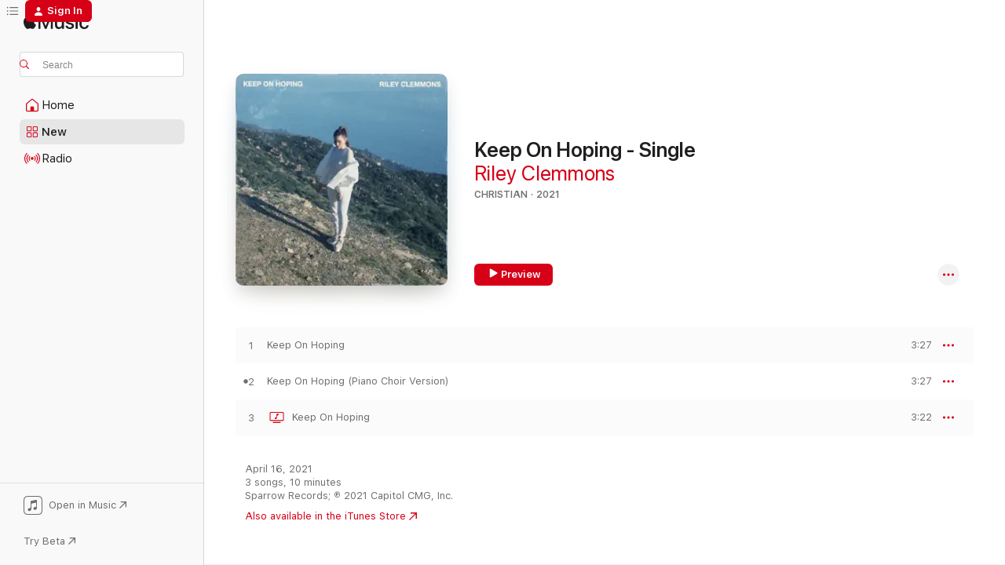

--- FILE ---
content_type: text/html
request_url: https://music.apple.com/us/album/keep-on-hoping-single/1561276289?at=1010lLbt&ct=LFV_2e014c7c8541f40186c836087cd3ed98&itsct=catchall_p1&itscg=30440&ls=1
body_size: 23435
content:
<!DOCTYPE html>
<html dir="ltr" lang="en-US">
    <head>
        <!-- prettier-ignore -->
        <meta charset="utf-8">
        <!-- prettier-ignore -->
        <meta http-equiv="X-UA-Compatible" content="IE=edge">
        <!-- prettier-ignore -->
        <meta
            name="viewport"
            content="width=device-width,initial-scale=1,interactive-widget=resizes-content"
        >
        <!-- prettier-ignore -->
        <meta name="applicable-device" content="pc,mobile">
        <!-- prettier-ignore -->
        <meta name="referrer" content="strict-origin">
        <!-- prettier-ignore -->
        <link
            rel="apple-touch-icon"
            sizes="180x180"
            href="/assets/favicon/favicon-180.png"
        >
        <!-- prettier-ignore -->
        <link
            rel="icon"
            type="image/png"
            sizes="32x32"
            href="/assets/favicon/favicon-32.png"
        >
        <!-- prettier-ignore -->
        <link
            rel="icon"
            type="image/png"
            sizes="16x16"
            href="/assets/favicon/favicon-16.png"
        >
        <!-- prettier-ignore -->
        <link
            rel="mask-icon"
            href="/assets/favicon/favicon.svg"
            color="#fa233b"
        >
        <!-- prettier-ignore -->
        <link rel="manifest" href="/manifest.json">

        <title>‎Keep On Hoping - Single - Album by Riley Clemmons - Apple Music</title><!-- HEAD_svelte-1cypuwr_START --><link rel="preconnect" href="//www.apple.com/wss/fonts" crossorigin="anonymous"><link rel="stylesheet" href="//www.apple.com/wss/fonts?families=SF+Pro,v4%7CSF+Pro+Icons,v1&amp;display=swap" type="text/css" referrerpolicy="strict-origin-when-cross-origin"><!-- HEAD_svelte-1cypuwr_END --><!-- HEAD_svelte-1dn0qnz_START -->    <meta name="description" content="Listen to Keep On Hoping - Single by Riley Clemmons on Apple Music. 2021. 3 Songs. Duration: 10 minutes."> <meta name="keywords" content="listen, Keep On Hoping - Single, Riley Clemmons, music, singles, songs, Christian, streaming music, apple music"> <link rel="canonical" href="https://music.apple.com/us/album/keep-on-hoping-single/1561276289">   <link rel="alternate" type="application/json+oembed" href="https://music.apple.com/api/oembed?url=https%3A%2F%2Fmusic.apple.com%2Fus%2Falbum%2Fkeep-on-hoping-single%2F1561276289" title="Keep On Hoping - Single by Riley Clemmons on Apple Music">  <meta name="al:ios:app_store_id" content="1108187390"> <meta name="al:ios:app_name" content="Apple Music"> <meta name="apple:content_id" content="1561276289"> <meta name="apple:title" content="Keep On Hoping - Single"> <meta name="apple:description" content="Listen to Keep On Hoping - Single by Riley Clemmons on Apple Music. 2021. 3 Songs. Duration: 10 minutes.">   <meta property="og:title" content="Keep On Hoping - Single by Riley Clemmons on Apple Music"> <meta property="og:description" content="Album · 2021 · 3 Songs"> <meta property="og:site_name" content="Apple Music - Web Player"> <meta property="og:url" content="https://music.apple.com/us/album/keep-on-hoping-single/1561276289"> <meta property="og:image" content="https://is1-ssl.mzstatic.com/image/thumb/Music124/v4/07/34/58/073458b0-c060-c84d-230d-8bfb0776d8e1/21UMGIM10580.rgb.jpg/1200x630bf-60.jpg"> <meta property="og:image:secure_url" content="https://is1-ssl.mzstatic.com/image/thumb/Music124/v4/07/34/58/073458b0-c060-c84d-230d-8bfb0776d8e1/21UMGIM10580.rgb.jpg/1200x630bf-60.jpg"> <meta property="og:image:alt" content="Keep On Hoping - Single by Riley Clemmons on Apple Music"> <meta property="og:image:width" content="1200"> <meta property="og:image:height" content="630"> <meta property="og:image:type" content="image/jpg"> <meta property="og:type" content="music.album"> <meta property="og:locale" content="en_US">  <meta property="music:song_count" content="3"> <meta property="music:song" content="https://music.apple.com/us/song/keep-on-hoping/1561276291"> <meta property="music:song:preview_url:secure_url" content="https://music.apple.com/us/song/keep-on-hoping/1561276291"> <meta property="music:song:disc" content="1"> <meta property="music:song:duration" content="PT3M27S"> <meta property="music:song:track" content="1">  <meta property="music:song" content="https://music.apple.com/us/song/keep-on-hoping-piano-choir-version/1561276292"> <meta property="music:song:preview_url:secure_url" content="https://music.apple.com/us/song/keep-on-hoping-piano-choir-version/1561276292"> <meta property="music:song:disc" content="1"> <meta property="music:song:duration" content="PT3M27S"> <meta property="music:song:track" content="2">  <meta property="music:song" content="https://music.apple.com/us/music-video/keep-on-hoping/1561276293"> <meta property="music:song:preview_url:secure_url" content="https://music.apple.com/us/music-video/keep-on-hoping/1561276293"> <meta property="music:song:disc" content="1"> <meta property="music:song:duration" content="PT3M22S"> <meta property="music:song:track" content="3">   <meta property="music:musician" content="https://music.apple.com/us/artist/riley-clemmons/1182983638"> <meta property="music:release_date" content="2021-04-16T00:00:00.000Z">   <meta name="twitter:title" content="Keep On Hoping - Single by Riley Clemmons on Apple Music"> <meta name="twitter:description" content="Album · 2021 · 3 Songs"> <meta name="twitter:site" content="@AppleMusic"> <meta name="twitter:image" content="https://is1-ssl.mzstatic.com/image/thumb/Music124/v4/07/34/58/073458b0-c060-c84d-230d-8bfb0776d8e1/21UMGIM10580.rgb.jpg/600x600bf-60.jpg"> <meta name="twitter:image:alt" content="Keep On Hoping - Single by Riley Clemmons on Apple Music"> <meta name="twitter:card" content="summary">     <!-- HTML_TAG_START -->
                <script id=schema:music-album type="application/ld+json">
                    {"@context":"http://schema.org","@type":"MusicAlbum","name":"Keep On Hoping - Single","description":"Listen to Keep On Hoping - Single by Riley Clemmons on Apple Music. 2021. 3 Songs. Duration: 10 minutes.","citation":[{"@type":"MusicAlbum","image":"https://is1-ssl.mzstatic.com/image/thumb/Music115/v4/76/63/ea/7663ea62-5b6c-ab6b-e6ca-81d070e34bac/886448983378.jpg/1200x630bb.jpg","url":"https://music.apple.com/us/album/all-gods-children-single/1545619982","name":"All God's Children - Single"},{"@type":"MusicAlbum","image":"https://is1-ssl.mzstatic.com/image/thumb/Music124/v4/04/07/61/04076111-8b1f-a473-1a3c-49bde58fb4e9/886448726401.jpg/1200x630bb.jpg","url":"https://music.apple.com/us/album/wake-up-sleeper-ep/1529715536","name":"Wake Up Sleeper - EP"},{"@type":"MusicAlbum","image":"https://is1-ssl.mzstatic.com/image/thumb/Music122/v4/ca/dc/20/cadc20dd-4040-52e6-c80a-c7e9c7da6c1c/194646503565.png/1200x630bb.jpg","url":"https://music.apple.com/us/album/even-at-my-worst-single/1560020760","name":"Even At My Worst - Single"},{"@type":"MusicAlbum","image":"https://is1-ssl.mzstatic.com/image/thumb/Music115/v4/72/a9/a0/72a9a068-a273-029f-6340-e92f54db3773/21UMGIM38692.rgb.jpg/1200x630bb.jpg","url":"https://music.apple.com/us/album/stand-in-faith-single/1566477640","name":"Stand In Faith - Single"},{"@type":"MusicAlbum","image":"https://is1-ssl.mzstatic.com/image/thumb/Music115/v4/74/97/cf/7497cf26-32c9-8480-da8c-c1e2305963cd/195497857821.jpg/1200x630bb.jpg","url":"https://music.apple.com/us/album/same-god-single/1552518110","name":"Same God - Single"},{"@type":"MusicAlbum","image":"https://is1-ssl.mzstatic.com/image/thumb/Music115/v4/93/71/88/937188a9-b38f-8cab-2d4b-ea8435eb488f/886449461776.jpg/1200x630bb.jpg","url":"https://music.apple.com/us/album/what-you-cant-forget-single/1577583604","name":"What You Can't Forget - Single"},{"@type":"MusicAlbum","image":"https://is1-ssl.mzstatic.com/image/thumb/Music124/v4/a5/e6/48/a5e6486d-cc87-1dca-45e3-02c7c0f4efee/886448603627.jpg/1200x630bb.jpg","url":"https://music.apple.com/us/album/faithful-god-audio-video/1521881728","name":"Faithful God (Audio/Video)"},{"@type":"MusicAlbum","image":"https://is1-ssl.mzstatic.com/image/thumb/Music211/v4/99/c3/5d/99c35d2c-0fe1-e749-003a-8a8c12781066/611851680008_TImage.jpg/1200x630bb.jpg","url":"https://music.apple.com/us/album/kingdom-come-single/1747842711","name":"Kingdom Come - Single"},{"@type":"MusicAlbum","image":"https://is1-ssl.mzstatic.com/image/thumb/Music114/v4/59/86/30/59863052-256b-28d5-0879-7baf74df41c5/886449000128.jpg/1200x630bb.jpg","url":"https://music.apple.com/us/album/egypt-single/1552081538","name":"Egypt - Single"},{"@type":"MusicAlbum","image":"https://is1-ssl.mzstatic.com/image/thumb/Music124/v4/43/eb/69/43eb690b-446e-5769-1410-0e38b48bba76/20UMGIM54137.rgb.jpg/1200x630bb.jpg","url":"https://music.apple.com/us/album/heavenly-single/1527674719","name":"Heavenly - Single"}],"tracks":[{"@type":"MusicRecording","name":"Keep On Hoping","duration":"PT3M27S","url":"https://music.apple.com/us/song/keep-on-hoping/1561276291","offers":{"@type":"Offer","category":"free","price":0},"audio":{"@type":"AudioObject","potentialAction":{"@type":"ListenAction","expectsAcceptanceOf":{"@type":"Offer","category":"free"},"target":{"@type":"EntryPoint","actionPlatform":"https://music.apple.com/us/song/keep-on-hoping/1561276291"}},"name":"Keep On Hoping","contentUrl":"https://audio-ssl.itunes.apple.com/itunes-assets/AudioPreview211/v4/34/3d/b3/343db39b-c6d9-b418-81d4-deb97d1e9bfc/mzaf_12647786929138044589.plus.aac.ep.m4a","duration":"PT3M27S","uploadDate":"2021-03-05","thumbnailUrl":"https://is1-ssl.mzstatic.com/image/thumb/Music124/v4/07/34/58/073458b0-c060-c84d-230d-8bfb0776d8e1/21UMGIM10580.rgb.jpg/1200x630bb.jpg"}},{"@type":"MusicRecording","name":"Keep On Hoping (Piano Choir Version)","duration":"PT3M27S","url":"https://music.apple.com/us/song/keep-on-hoping-piano-choir-version/1561276292","offers":{"@type":"Offer","category":"free","price":0},"audio":{"@type":"AudioObject","potentialAction":{"@type":"ListenAction","expectsAcceptanceOf":{"@type":"Offer","category":"free"},"target":{"@type":"EntryPoint","actionPlatform":"https://music.apple.com/us/song/keep-on-hoping-piano-choir-version/1561276292"}},"name":"Keep On Hoping (Piano Choir Version)","contentUrl":"https://audio-ssl.itunes.apple.com/itunes-assets/AudioPreview221/v4/c1/5c/60/c15c60d1-8d1a-c9ed-1d8c-7de2a7ac4569/mzaf_2982821363568599195.plus.aac.ep.m4a","duration":"PT3M27S","uploadDate":"2021-04-16","thumbnailUrl":"https://is1-ssl.mzstatic.com/image/thumb/Music124/v4/07/34/58/073458b0-c060-c84d-230d-8bfb0776d8e1/21UMGIM10580.rgb.jpg/1200x630bb.jpg"}},{"@type":"MusicRecording","name":"Keep On Hoping","duration":"PT3M22S","url":"https://music.apple.com/us/music-video/keep-on-hoping/1561276293","offers":{"@type":"Offer","category":"free","price":0},"video":{"@type":"VideoObject","description":"Watch the Keep On Hoping music video by Riley Clemmons on Apple Music.","embedUrl":"https://embed.music.apple.com/us/music-video/keep-on-hoping/1561276293","potentialAction":{"@type":"ViewAction","expectsAcceptanceOf":{"@type":"Offer","category":"free"},"target":{"@type":"EntryPoint","actionPlatform":"https://music.apple.com/us/music-video/keep-on-hoping/1561276293"}},"thumbnail":{"@type":"ImageObject","url":"https://is1-ssl.mzstatic.com/image/thumb/Video114/v4/00/13/2e/00132e3e-8c5e-189d-a617-f4891fb5b9f7/21UMGIM21440.crop.jpg/1200x630mv.jpg"},"name":"Keep On Hoping","contentUrl":"https://video-ssl.itunes.apple.com/itunes-assets/Video114/v4/a9/e7/61/a9e761cb-52d8-edca-c099-21c50d0c0597/mzvf_17756380964650027070.720w.h264lc.U.p.m4v","duration":"PT3M22S","uploadDate":"2021-04-16","thumbnailUrl":"https://is1-ssl.mzstatic.com/image/thumb/Video114/v4/00/13/2e/00132e3e-8c5e-189d-a617-f4891fb5b9f7/21UMGIM21440.crop.jpg/1200x630mv.jpg"}}],"workExample":[{"@type":"MusicAlbum","image":"https://is1-ssl.mzstatic.com/image/thumb/Music115/v4/a8/12/ab/a812abb4-5ea5-c5ea-e32f-6ecf25f3b2e2/19UMGIM24315.rgb.jpg/1200x630bb.jpg","url":"https://music.apple.com/us/album/fighting-for-me-single/1456431554","name":"Fighting for Me - Single"},{"@type":"MusicAlbum","image":"https://is1-ssl.mzstatic.com/image/thumb/Music115/v4/5a/02/d0/5a02d0c0-510e-996d-6ca5-ff864dca021b/21UM1IM09505.rgb.jpg/1200x630bb.jpg","url":"https://music.apple.com/us/album/for-the-good-single/1585266989","name":"For The Good - Single"},{"@type":"MusicAlbum","image":"https://is1-ssl.mzstatic.com/image/thumb/Music125/v4/6c/23/1d/6c231df1-b705-6a7f-0454-4eb18dc1ccf8/00602557437478.rgb.jpg/1200x630bb.jpg","url":"https://music.apple.com/us/album/riley-clemmons/1399660616","name":"Riley Clemmons"},{"@type":"MusicAlbum","image":"https://is1-ssl.mzstatic.com/image/thumb/Music115/v4/fe/52/a1/fe52a149-5fcc-24b3-e84d-ab0a62a1be96/21UMGIM24012.rgb.jpg/1200x630bb.jpg","url":"https://music.apple.com/us/album/godsend/1563274441","name":"Godsend"},{"@type":"MusicAlbum","image":"https://is1-ssl.mzstatic.com/image/thumb/Music118/v4/bc/bc/85/bcbc859e-db6a-e668-e7e4-fad33bc9ea60/00602567443636.rgb.jpg/1200x630bb.jpg","url":"https://music.apple.com/us/album/out-my-mind-feat-riley-clemmons-single/1445019548","name":"Out My Mind (feat. Riley Clemmons) - Single"},{"@type":"MusicAlbum","image":"https://is1-ssl.mzstatic.com/image/thumb/Music122/v4/04/84/03/048403a4-5bd6-f00d-75fe-abe41e07e129/22UMGIM46746.rgb.jpg/1200x630bb.jpg","url":"https://music.apple.com/us/album/note-to-self-single/1622745525","name":"Note To Self - Single"},{"@type":"MusicAlbum","image":"https://is1-ssl.mzstatic.com/image/thumb/Music128/v4/cc/8f/9e/cc8f9e5c-bdf8-980b-4bee-64d62d80214a/00602567622093.rgb.jpg/1200x630bb.jpg","url":"https://music.apple.com/us/album/out-my-mind-club-mix-feat-riley-clemmons-single/1368793915","name":"Out My Mind (Club Mix) [feat. Riley Clemmons] - Single"},{"@type":"MusicAlbum","image":"https://is1-ssl.mzstatic.com/image/thumb/Music114/v4/02/31/98/023198d6-35fc-1385-ad65-be7ec4284626/20UMGIM87869.rgb.jpg/1200x630bb.jpg","url":"https://music.apple.com/us/album/healing-single/1536581248","name":"Healing - Single"},{"@type":"MusicAlbum","image":"https://is1-ssl.mzstatic.com/image/thumb/Music126/v4/04/86/fc/0486fc8b-a065-c1f8-2553-f40b2b705876/23UMGIM62594.rgb.jpg/1200x630bb.jpg","url":"https://music.apple.com/us/album/miracle-single/1690702066","name":"Miracle - Single"},{"@type":"MusicAlbum","image":"https://is1-ssl.mzstatic.com/image/thumb/Music113/v4/b1/04/6e/b1046ed3-f067-0475-89ce-ccde1796ffc5/19UMGIM29450.rgb.jpg/1200x630bb.jpg","url":"https://music.apple.com/us/album/free-single/1474016865","name":"Free - Single"},{"@type":"MusicAlbum","image":"https://is1-ssl.mzstatic.com/image/thumb/Music114/v4/c0/9b/36/c09b36dd-3787-d894-a90a-1d409c3063a8/21UMGIM10580.rgb.jpg/1200x630bb.jpg","url":"https://music.apple.com/us/album/keep-on-hoping-single/1554948954","name":"Keep On Hoping - Single"},{"@type":"MusicAlbum","image":"https://is1-ssl.mzstatic.com/image/thumb/Music116/v4/7d/b5/ba/7db5bad5-9651-d990-43c4-fe76914ef139/23UMGIM75376.rgb.jpg/1200x630bb.jpg","url":"https://music.apple.com/us/album/church-pew/1696313058","name":"Church Pew"},{"@type":"MusicAlbum","image":"https://is1-ssl.mzstatic.com/image/thumb/Music126/v4/0f/da/9f/0fda9f34-3cc7-0c1d-2336-01b9f6fdaaa2/23UMGIM49814.rgb.jpg/1200x630bb.jpg","url":"https://music.apple.com/us/album/loved-by-you-single/1686502477","name":"Loved By You - Single"},{"@type":"MusicAlbum","image":"https://is1-ssl.mzstatic.com/image/thumb/Music128/v4/5c/7e/aa/5c7eaa5f-6623-9140-dcca-0232d78cd0e9/00602557549645.rgb.jpg/1200x630bb.jpg","url":"https://music.apple.com/us/album/misfit-anthem-feat-riley-clemmons-radio-version-single/1445055115","name":"Misfit Anthem (feat. Riley Clemmons) [Radio Version] - Single"},{"@type":"MusicAlbum","image":"https://is1-ssl.mzstatic.com/image/thumb/Music124/v4/86/ce/2f/86ce2ff8-aba4-4f04-5dd2-e1b21d511edc/20UMGIM06004.rgb.jpg/1200x630bb.jpg","url":"https://music.apple.com/us/album/im-leaning-on-you-feat-riley-clemmons-single/1497373971","name":"I'm Leaning on You (feat. Riley Clemmons) - Single"},{"@type":"MusicRecording","name":"Keep On Hoping","duration":"PT3M27S","url":"https://music.apple.com/us/song/keep-on-hoping/1561276291","offers":{"@type":"Offer","category":"free","price":0},"audio":{"@type":"AudioObject","potentialAction":{"@type":"ListenAction","expectsAcceptanceOf":{"@type":"Offer","category":"free"},"target":{"@type":"EntryPoint","actionPlatform":"https://music.apple.com/us/song/keep-on-hoping/1561276291"}},"name":"Keep On Hoping","contentUrl":"https://audio-ssl.itunes.apple.com/itunes-assets/AudioPreview211/v4/34/3d/b3/343db39b-c6d9-b418-81d4-deb97d1e9bfc/mzaf_12647786929138044589.plus.aac.ep.m4a","duration":"PT3M27S","uploadDate":"2021-03-05","thumbnailUrl":"https://is1-ssl.mzstatic.com/image/thumb/Music124/v4/07/34/58/073458b0-c060-c84d-230d-8bfb0776d8e1/21UMGIM10580.rgb.jpg/1200x630bb.jpg"}},{"@type":"MusicRecording","name":"Keep On Hoping (Piano Choir Version)","duration":"PT3M27S","url":"https://music.apple.com/us/song/keep-on-hoping-piano-choir-version/1561276292","offers":{"@type":"Offer","category":"free","price":0},"audio":{"@type":"AudioObject","potentialAction":{"@type":"ListenAction","expectsAcceptanceOf":{"@type":"Offer","category":"free"},"target":{"@type":"EntryPoint","actionPlatform":"https://music.apple.com/us/song/keep-on-hoping-piano-choir-version/1561276292"}},"name":"Keep On Hoping (Piano Choir Version)","contentUrl":"https://audio-ssl.itunes.apple.com/itunes-assets/AudioPreview221/v4/c1/5c/60/c15c60d1-8d1a-c9ed-1d8c-7de2a7ac4569/mzaf_2982821363568599195.plus.aac.ep.m4a","duration":"PT3M27S","uploadDate":"2021-04-16","thumbnailUrl":"https://is1-ssl.mzstatic.com/image/thumb/Music124/v4/07/34/58/073458b0-c060-c84d-230d-8bfb0776d8e1/21UMGIM10580.rgb.jpg/1200x630bb.jpg"}},{"@type":"MusicRecording","name":"Keep On Hoping","duration":"PT3M22S","url":"https://music.apple.com/us/music-video/keep-on-hoping/1561276293","offers":{"@type":"Offer","category":"free","price":0},"video":{"@type":"VideoObject","description":"Watch the Keep On Hoping music video by Riley Clemmons on Apple Music.","embedUrl":"https://embed.music.apple.com/us/music-video/keep-on-hoping/1561276293","potentialAction":{"@type":"ViewAction","expectsAcceptanceOf":{"@type":"Offer","category":"free"},"target":{"@type":"EntryPoint","actionPlatform":"https://music.apple.com/us/music-video/keep-on-hoping/1561276293"}},"thumbnail":{"@type":"ImageObject","url":"https://is1-ssl.mzstatic.com/image/thumb/Video114/v4/00/13/2e/00132e3e-8c5e-189d-a617-f4891fb5b9f7/21UMGIM21440.crop.jpg/1200x630mv.jpg"},"name":"Keep On Hoping","contentUrl":"https://video-ssl.itunes.apple.com/itunes-assets/Video114/v4/a9/e7/61/a9e761cb-52d8-edca-c099-21c50d0c0597/mzvf_17756380964650027070.720w.h264lc.U.p.m4v","duration":"PT3M22S","uploadDate":"2021-04-16","thumbnailUrl":"https://is1-ssl.mzstatic.com/image/thumb/Video114/v4/00/13/2e/00132e3e-8c5e-189d-a617-f4891fb5b9f7/21UMGIM21440.crop.jpg/1200x630mv.jpg"}}],"url":"https://music.apple.com/us/album/keep-on-hoping-single/1561276289","image":"https://is1-ssl.mzstatic.com/image/thumb/Music124/v4/07/34/58/073458b0-c060-c84d-230d-8bfb0776d8e1/21UMGIM10580.rgb.jpg/1200x630bb.jpg","potentialAction":{"@type":"ListenAction","expectsAcceptanceOf":{"@type":"Offer","category":"free"},"target":{"@type":"EntryPoint","actionPlatform":"https://music.apple.com/us/album/keep-on-hoping-single/1561276289"}},"genre":["Christian","Music"],"datePublished":"2021-04-16","byArtist":[{"@type":"MusicGroup","url":"https://music.apple.com/us/artist/riley-clemmons/1182983638","name":"Riley Clemmons"}]}
                </script>
                <!-- HTML_TAG_END -->    <!-- HEAD_svelte-1dn0qnz_END -->
      <script type="module" crossorigin src="/assets/index~e459b18817.js"></script>
      <link rel="stylesheet" href="/assets/index~221ae8480d.css">
      <script type="module">import.meta.url;import("_").catch(()=>1);async function* g(){};window.__vite_is_modern_browser=true;</script>
      <script type="module">!function(){if(window.__vite_is_modern_browser)return;console.warn("vite: loading legacy chunks, syntax error above and the same error below should be ignored");var e=document.getElementById("vite-legacy-polyfill"),n=document.createElement("script");n.src=e.src,n.onload=function(){System.import(document.getElementById('vite-legacy-entry').getAttribute('data-src'))},document.body.appendChild(n)}();</script>
    </head>
    <body>
        <script src="/assets/focus-visible/focus-visible.min.js"></script>
        
        <script
            async
            src="/includes/js-cdn/musickit/v3/amp/musickit.js"
        ></script>
        <script
            type="module"
            async
            src="/includes/js-cdn/musickit/v3/components/musickit-components/musickit-components.esm.js"
        ></script>
        <script
            nomodule
            async
            src="/includes/js-cdn/musickit/v3/components/musickit-components/musickit-components.js"
        ></script>
        <svg style="display: none" xmlns="http://www.w3.org/2000/svg">
            <symbol id="play-circle-fill" viewBox="0 0 60 60">
                <path
                    class="icon-circle-fill__circle"
                    fill="var(--iconCircleFillBG, transparent)"
                    d="M30 60c16.411 0 30-13.617 30-30C60 13.588 46.382 0 29.971 0 13.588 0 .001 13.588.001 30c0 16.383 13.617 30 30 30Z"
                />
                <path
                    fill="var(--iconFillArrow, var(--keyColor, black))"
                    d="M24.411 41.853c-1.41.853-3.028.177-3.028-1.294V19.47c0-1.44 1.735-2.058 3.028-1.294l17.265 10.235a1.89 1.89 0 0 1 0 3.265L24.411 41.853Z"
                />
            </symbol>
        </svg>
        <div class="body-container">
              <div class="app-container svelte-t3vj1e" data-testid="app-container">   <div class="header svelte-rjjbqs" data-testid="header"><nav data-testid="navigation" class="navigation svelte-13li0vp"><div class="navigation__header svelte-13li0vp"><div data-testid="logo" class="logo svelte-1o7dz8w"> <a aria-label="Apple Music" role="img" href="https://music.apple.com/us/home" class="svelte-1o7dz8w"><svg height="20" viewBox="0 0 83 20" width="83" xmlns="http://www.w3.org/2000/svg" class="logo" aria-hidden="true"><path d="M34.752 19.746V6.243h-.088l-5.433 13.503h-2.074L21.711 6.243h-.087v13.503h-2.548V1.399h3.235l5.833 14.621h.1l5.82-14.62h3.248v18.347h-2.56zm16.649 0h-2.586v-2.263h-.062c-.725 1.602-2.061 2.504-4.072 2.504-2.86 0-4.61-1.894-4.61-4.958V6.37h2.698v8.125c0 2.034.95 3.127 2.81 3.127 1.95 0 3.124-1.373 3.124-3.458V6.37H51.4v13.376zm7.394-13.618c3.06 0 5.046 1.73 5.134 4.196h-2.536c-.15-1.296-1.087-2.11-2.598-2.11-1.462 0-2.436.724-2.436 1.793 0 .839.6 1.41 2.023 1.741l2.136.496c2.686.636 3.71 1.704 3.71 3.636 0 2.442-2.236 4.12-5.333 4.12-3.285 0-5.26-1.64-5.509-4.183h2.673c.25 1.398 1.187 2.085 2.836 2.085 1.623 0 2.623-.687 2.623-1.78 0-.865-.487-1.373-1.924-1.704l-2.136-.508c-2.498-.585-3.735-1.806-3.735-3.75 0-2.391 2.049-4.032 5.072-4.032zM66.1 2.836c0-.878.7-1.577 1.561-1.577.862 0 1.55.7 1.55 1.577 0 .864-.688 1.576-1.55 1.576a1.573 1.573 0 0 1-1.56-1.576zm.212 3.534h2.698v13.376h-2.698zm14.089 4.603c-.275-1.424-1.324-2.556-3.085-2.556-2.086 0-3.46 1.767-3.46 4.64 0 2.938 1.386 4.642 3.485 4.642 1.66 0 2.748-.928 3.06-2.48H83C82.713 18.067 80.477 20 77.317 20c-3.76 0-6.208-2.62-6.208-6.942 0-4.247 2.448-6.93 6.183-6.93 3.385 0 5.446 2.213 5.683 4.845h-2.573zM10.824 3.189c-.698.834-1.805 1.496-2.913 1.398-.145-1.128.41-2.33 1.036-3.065C9.644.662 10.848.05 11.835 0c.121 1.178-.336 2.33-1.01 3.19zm.999 1.619c.624.049 2.425.244 3.578 1.98-.096.074-2.137 1.272-2.113 3.79.024 3.01 2.593 4.012 2.617 4.037-.024.074-.407 1.419-1.344 2.812-.817 1.224-1.657 2.422-3.002 2.447-1.297.024-1.73-.783-3.218-.783-1.489 0-1.97.758-3.194.807-1.297.048-2.28-1.297-3.097-2.52C.368 14.908-.904 10.408.825 7.375c.84-1.516 2.377-2.47 4.034-2.495 1.273-.023 2.45.857 3.218.857.769 0 2.137-1.027 3.746-.93z"></path></svg></a>   </div> <div class="search-input-wrapper svelte-nrtdem" data-testid="search-input"><div data-testid="amp-search-input" aria-controls="search-suggestions" aria-expanded="false" aria-haspopup="listbox" aria-owns="search-suggestions" class="search-input-container svelte-rg26q6" tabindex="-1" role=""><div class="flex-container svelte-rg26q6"><form role="search" id="search-input-form" class="svelte-rg26q6"><svg height="16" width="16" viewBox="0 0 16 16" class="search-svg" aria-hidden="true"><path d="M11.87 10.835c.018.015.035.03.051.047l3.864 3.863a.735.735 0 1 1-1.04 1.04l-3.863-3.864a.744.744 0 0 1-.047-.051 6.667 6.667 0 1 1 1.035-1.035zM6.667 12a5.333 5.333 0 1 0 0-10.667 5.333 5.333 0 0 0 0 10.667z"></path></svg> <input aria-autocomplete="list" aria-multiline="false" aria-controls="search-suggestions" placeholder="Search" spellcheck="false" autocomplete="off" autocorrect="off" autocapitalize="off" type="search" class="search-input__text-field svelte-rg26q6" data-testid="search-input__text-field"></form> </div> <div data-testid="search-scope-bar"></div>   </div> </div></div> <div data-testid="navigation-content" class="navigation__content svelte-13li0vp" id="navigation" aria-hidden="false"> <div class="navigation__scrollable-container svelte-13li0vp"><div data-testid="navigation-items-primary" class="navigation-items navigation-items--primary svelte-ng61m8"> <ul class="navigation-items__list svelte-ng61m8">  <li class="navigation-item navigation-item__home svelte-1a5yt87" aria-selected="false" data-testid="navigation-item"> <a href="https://music.apple.com/us/home" class="navigation-item__link svelte-1a5yt87" role="button" data-testid="home" aria-pressed="false"><div class="navigation-item__content svelte-zhx7t9"> <span class="navigation-item__icon svelte-zhx7t9"> <svg width="24" height="24" viewBox="0 0 24 24" xmlns="http://www.w3.org/2000/svg" aria-hidden="true"><path d="M5.93 20.16a1.94 1.94 0 0 1-1.43-.502c-.334-.335-.502-.794-.502-1.393v-7.142c0-.362.062-.688.177-.953.123-.264.326-.529.6-.75l6.145-5.157c.176-.141.344-.247.52-.318.176-.07.362-.105.564-.105.194 0 .388.035.565.105.176.07.352.177.52.318l6.146 5.158c.273.23.467.476.59.75.124.264.177.59.177.96v7.134c0 .59-.159 1.058-.503 1.393-.335.335-.811.503-1.428.503H5.929Zm12.14-1.172c.221 0 .406-.07.547-.212a.688.688 0 0 0 .22-.511v-7.142c0-.177-.026-.344-.087-.459a.97.97 0 0 0-.265-.353l-6.154-5.149a.756.756 0 0 0-.177-.115.37.37 0 0 0-.15-.035.37.37 0 0 0-.158.035l-.177.115-6.145 5.15a.982.982 0 0 0-.274.352 1.13 1.13 0 0 0-.088.468v7.133c0 .203.08.379.23.511a.744.744 0 0 0 .546.212h12.133Zm-8.323-4.7c0-.176.062-.326.177-.432a.6.6 0 0 1 .423-.159h3.315c.176 0 .326.053.432.16s.159.255.159.431v4.973H9.756v-4.973Z"></path></svg> </span> <span class="navigation-item__label svelte-zhx7t9"> Home </span> </div></a>  </li>  <li class="navigation-item navigation-item__new svelte-1a5yt87" aria-selected="false" data-testid="navigation-item"> <a href="https://music.apple.com/us/new" class="navigation-item__link svelte-1a5yt87" role="button" data-testid="new" aria-pressed="false"><div class="navigation-item__content svelte-zhx7t9"> <span class="navigation-item__icon svelte-zhx7t9"> <svg height="24" viewBox="0 0 24 24" width="24" aria-hidden="true"><path d="M9.92 11.354c.966 0 1.453-.487 1.453-1.49v-3.4c0-1.004-.487-1.483-1.453-1.483H6.452C5.487 4.981 5 5.46 5 6.464v3.4c0 1.003.487 1.49 1.452 1.49zm7.628 0c.965 0 1.452-.487 1.452-1.49v-3.4c0-1.004-.487-1.483-1.452-1.483h-3.46c-.974 0-1.46.479-1.46 1.483v3.4c0 1.003.486 1.49 1.46 1.49zm-7.65-1.073h-3.43c-.266 0-.396-.137-.396-.418v-3.4c0-.273.13-.41.396-.41h3.43c.265 0 .402.137.402.41v3.4c0 .281-.137.418-.403.418zm7.634 0h-3.43c-.273 0-.402-.137-.402-.418v-3.4c0-.273.129-.41.403-.41h3.43c.265 0 .395.137.395.41v3.4c0 .281-.13.418-.396.418zm-7.612 8.7c.966 0 1.453-.48 1.453-1.483v-3.407c0-.996-.487-1.483-1.453-1.483H6.452c-.965 0-1.452.487-1.452 1.483v3.407c0 1.004.487 1.483 1.452 1.483zm7.628 0c.965 0 1.452-.48 1.452-1.483v-3.407c0-.996-.487-1.483-1.452-1.483h-3.46c-.974 0-1.46.487-1.46 1.483v3.407c0 1.004.486 1.483 1.46 1.483zm-7.65-1.072h-3.43c-.266 0-.396-.137-.396-.41v-3.4c0-.282.13-.418.396-.418h3.43c.265 0 .402.136.402.418v3.4c0 .273-.137.41-.403.41zm7.634 0h-3.43c-.273 0-.402-.137-.402-.41v-3.4c0-.282.129-.418.403-.418h3.43c.265 0 .395.136.395.418v3.4c0 .273-.13.41-.396.41z" fill-opacity=".95"></path></svg> </span> <span class="navigation-item__label svelte-zhx7t9"> New </span> </div></a>  </li>  <li class="navigation-item navigation-item__radio svelte-1a5yt87" aria-selected="false" data-testid="navigation-item"> <a href="https://music.apple.com/us/radio" class="navigation-item__link svelte-1a5yt87" role="button" data-testid="radio" aria-pressed="false"><div class="navigation-item__content svelte-zhx7t9"> <span class="navigation-item__icon svelte-zhx7t9"> <svg width="24" height="24" viewBox="0 0 24 24" xmlns="http://www.w3.org/2000/svg" aria-hidden="true"><path d="M19.359 18.57C21.033 16.818 22 14.461 22 11.89s-.967-4.93-2.641-6.68c-.276-.292-.653-.26-.868-.023-.222.246-.176.591.085.868 1.466 1.535 2.272 3.593 2.272 5.835 0 2.241-.806 4.3-2.272 5.835-.261.268-.307.621-.085.86.215.245.592.276.868-.016zm-13.85.014c.222-.238.176-.59-.085-.86-1.474-1.535-2.272-3.593-2.272-5.834 0-2.242.798-4.3 2.272-5.835.261-.277.307-.622.085-.868-.215-.238-.592-.269-.868.023C2.967 6.96 2 9.318 2 11.89s.967 4.929 2.641 6.68c.276.29.653.26.868.014zm1.957-1.873c.223-.253.162-.583-.1-.867-.951-1.068-1.473-2.45-1.473-3.954 0-1.505.522-2.887 1.474-3.954.26-.284.322-.614.1-.876-.23-.26-.622-.26-.891.039-1.175 1.274-1.827 2.963-1.827 4.79 0 1.82.652 3.517 1.827 4.784.269.3.66.307.89.038zm9.958-.038c1.175-1.267 1.827-2.964 1.827-4.783 0-1.828-.652-3.517-1.827-4.791-.269-.3-.66-.3-.89-.039-.23.262-.162.592.092.876.96 1.067 1.481 2.449 1.481 3.954 0 1.504-.522 2.886-1.481 3.954-.254.284-.323.614-.092.867.23.269.621.261.89-.038zm-8.061-1.966c.23-.26.13-.568-.092-.883-.415-.522-.63-1.197-.63-1.934 0-.737.215-1.413.63-1.943.222-.307.322-.614.092-.875s-.653-.261-.906.054a4.385 4.385 0 0 0-.968 2.764 4.38 4.38 0 0 0 .968 2.756c.253.322.675.322.906.061zm6.18-.061a4.38 4.38 0 0 0 .968-2.756 4.385 4.385 0 0 0-.968-2.764c-.253-.315-.675-.315-.906-.054-.23.261-.138.568.092.875.415.53.63 1.206.63 1.943 0 .737-.215 1.412-.63 1.934-.23.315-.322.622-.092.883s.653.261.906-.061zm-3.547-.967c.96 0 1.789-.814 1.789-1.797s-.83-1.789-1.789-1.789c-.96 0-1.781.806-1.781 1.789 0 .983.821 1.797 1.781 1.797z"></path></svg> </span> <span class="navigation-item__label svelte-zhx7t9"> Radio </span> </div></a>  </li>  <li class="navigation-item navigation-item__search svelte-1a5yt87" aria-selected="false" data-testid="navigation-item"> <a href="https://music.apple.com/us/search" class="navigation-item__link svelte-1a5yt87" role="button" data-testid="search" aria-pressed="false"><div class="navigation-item__content svelte-zhx7t9"> <span class="navigation-item__icon svelte-zhx7t9"> <svg height="24" viewBox="0 0 24 24" width="24" aria-hidden="true"><path d="M17.979 18.553c.476 0 .813-.366.813-.835a.807.807 0 0 0-.235-.586l-3.45-3.457a5.61 5.61 0 0 0 1.158-3.413c0-3.098-2.535-5.633-5.633-5.633C7.542 4.63 5 7.156 5 10.262c0 3.098 2.534 5.632 5.632 5.632a5.614 5.614 0 0 0 3.274-1.055l3.472 3.472a.835.835 0 0 0 .6.242zm-7.347-3.875c-2.417 0-4.416-2-4.416-4.416 0-2.417 2-4.417 4.416-4.417 2.417 0 4.417 2 4.417 4.417s-2 4.416-4.417 4.416z" fill-opacity=".95"></path></svg> </span> <span class="navigation-item__label svelte-zhx7t9"> Search </span> </div></a>  </li></ul> </div>   </div> <div class="navigation__native-cta"><div slot="native-cta"><div data-testid="native-cta" class="native-cta svelte-1gjrrbw  native-cta--authenticated"><button class="native-cta__button svelte-1gjrrbw" data-testid="native-cta-button"><span class="native-cta__app-icon svelte-1gjrrbw"><svg width="24" height="24" xmlns="http://www.w3.org/2000/svg" xml:space="preserve" style="fill-rule:evenodd;clip-rule:evenodd;stroke-linejoin:round;stroke-miterlimit:2" viewBox="0 0 24 24" slot="app-icon" aria-hidden="true"><path d="M22.567 1.496C21.448.393 19.956.045 17.293.045H6.566c-2.508 0-4.028.376-5.12 1.465C.344 2.601 0 4.09 0 6.611v10.727c0 2.695.33 4.18 1.432 5.257 1.106 1.103 2.595 1.45 5.275 1.45h10.586c2.663 0 4.169-.347 5.274-1.45C23.656 21.504 24 20.033 24 17.338V6.752c0-2.694-.344-4.179-1.433-5.256Zm.411 4.9v11.299c0 1.898-.338 3.286-1.188 4.137-.851.864-2.256 1.191-4.141 1.191H6.35c-1.884 0-3.303-.341-4.154-1.191-.85-.851-1.174-2.239-1.174-4.137V6.54c0-2.014.324-3.445 1.16-4.295.851-.864 2.312-1.177 4.313-1.177h11.154c1.885 0 3.29.341 4.141 1.191.864.85 1.188 2.239 1.188 4.137Z" style="fill-rule:nonzero"></path><path d="M7.413 19.255c.987 0 2.48-.728 2.48-2.672v-6.385c0-.35.063-.428.378-.494l5.298-1.095c.351-.067.534.025.534.333l.035 4.286c0 .337-.182.586-.53.652l-1.014.228c-1.361.3-2.007.923-2.007 1.937 0 1.017.79 1.748 1.926 1.748.986 0 2.444-.679 2.444-2.64V5.654c0-.636-.279-.821-1.016-.66L9.646 6.298c-.448.091-.674.329-.674.699l.035 7.697c0 .336-.148.546-.446.613l-1.067.21c-1.329.266-1.986.93-1.986 1.993 0 1.017.786 1.745 1.905 1.745Z" style="fill-rule:nonzero"></path></svg></span> <span class="native-cta__label svelte-1gjrrbw">Open in Music</span> <span class="native-cta__arrow svelte-1gjrrbw"><svg height="16" width="16" viewBox="0 0 16 16" class="native-cta-action" aria-hidden="true"><path d="M1.559 16 13.795 3.764v8.962H16V0H3.274v2.205h8.962L0 14.441 1.559 16z"></path></svg></span></button> </div>  <button class="beta-button svelte-s7qkpt" data-testid="try-beta"><span class="beta-button__text svelte-s7qkpt">Try Beta</span> <svg height="16" width="16" viewBox="0 0 16 16" class="beta-button-action" aria-hidden="true"><path d="M1.559 16 13.795 3.764v8.962H16V0H3.274v2.205h8.962L0 14.441 1.559 16z"></path></svg></button></div></div></div> </nav> </div>  <div class="player-bar player-bar__floating-player svelte-1rr9v04" data-testid="player-bar" aria-label="Music controls" aria-hidden="false">   </div>   <div id="scrollable-page" class="scrollable-page svelte-mt0bfj" data-main-content data-testid="main-section" aria-hidden="false"><main data-testid="main" class="svelte-bzjlhs"><div class="content-container svelte-bzjlhs" data-testid="content-container"><div class="search-input-wrapper svelte-nrtdem" data-testid="search-input"><div data-testid="amp-search-input" aria-controls="search-suggestions" aria-expanded="false" aria-haspopup="listbox" aria-owns="search-suggestions" class="search-input-container svelte-rg26q6" tabindex="-1" role=""><div class="flex-container svelte-rg26q6"><form role="search" id="search-input-form" class="svelte-rg26q6"><svg height="16" width="16" viewBox="0 0 16 16" class="search-svg" aria-hidden="true"><path d="M11.87 10.835c.018.015.035.03.051.047l3.864 3.863a.735.735 0 1 1-1.04 1.04l-3.863-3.864a.744.744 0 0 1-.047-.051 6.667 6.667 0 1 1 1.035-1.035zM6.667 12a5.333 5.333 0 1 0 0-10.667 5.333 5.333 0 0 0 0 10.667z"></path></svg> <input value="" aria-autocomplete="list" aria-multiline="false" aria-controls="search-suggestions" placeholder="Search" spellcheck="false" autocomplete="off" autocorrect="off" autocapitalize="off" type="search" class="search-input__text-field svelte-rg26q6" data-testid="search-input__text-field"></form> </div> <div data-testid="search-scope-bar"> </div>   </div> </div>      <div class="section svelte-wa5vzl" data-testid="section-container" aria-label="Featured"> <div class="section-content svelte-wa5vzl" data-testid="section-content">  <div class="container-detail-header svelte-1uuona0 container-detail-header--no-description" data-testid="container-detail-header"><div slot="artwork"><div class="artwork__radiosity svelte-1agpw2h"> <div data-testid="artwork-component" class="artwork-component artwork-component--aspect-ratio artwork-component--orientation-square svelte-uduhys        artwork-component--has-borders" style="
            --artwork-bg-color: #7caac3;
            --aspect-ratio: 1;
            --placeholder-bg-color: #7caac3;
       ">   <picture class="svelte-uduhys"><source sizes=" (max-width:1319px) 296px,(min-width:1320px) and (max-width:1679px) 316px,316px" srcset="https://is1-ssl.mzstatic.com/image/thumb/Music124/v4/07/34/58/073458b0-c060-c84d-230d-8bfb0776d8e1/21UMGIM10580.rgb.jpg/296x296bb.webp 296w,https://is1-ssl.mzstatic.com/image/thumb/Music124/v4/07/34/58/073458b0-c060-c84d-230d-8bfb0776d8e1/21UMGIM10580.rgb.jpg/316x316bb.webp 316w,https://is1-ssl.mzstatic.com/image/thumb/Music124/v4/07/34/58/073458b0-c060-c84d-230d-8bfb0776d8e1/21UMGIM10580.rgb.jpg/592x592bb.webp 592w,https://is1-ssl.mzstatic.com/image/thumb/Music124/v4/07/34/58/073458b0-c060-c84d-230d-8bfb0776d8e1/21UMGIM10580.rgb.jpg/632x632bb.webp 632w" type="image/webp"> <source sizes=" (max-width:1319px) 296px,(min-width:1320px) and (max-width:1679px) 316px,316px" srcset="https://is1-ssl.mzstatic.com/image/thumb/Music124/v4/07/34/58/073458b0-c060-c84d-230d-8bfb0776d8e1/21UMGIM10580.rgb.jpg/296x296bb-60.jpg 296w,https://is1-ssl.mzstatic.com/image/thumb/Music124/v4/07/34/58/073458b0-c060-c84d-230d-8bfb0776d8e1/21UMGIM10580.rgb.jpg/316x316bb-60.jpg 316w,https://is1-ssl.mzstatic.com/image/thumb/Music124/v4/07/34/58/073458b0-c060-c84d-230d-8bfb0776d8e1/21UMGIM10580.rgb.jpg/592x592bb-60.jpg 592w,https://is1-ssl.mzstatic.com/image/thumb/Music124/v4/07/34/58/073458b0-c060-c84d-230d-8bfb0776d8e1/21UMGIM10580.rgb.jpg/632x632bb-60.jpg 632w" type="image/jpeg"> <img alt="" class="artwork-component__contents artwork-component__image svelte-uduhys" loading="lazy" src="/assets/artwork/1x1.gif" role="presentation" decoding="async" width="316" height="316" fetchpriority="auto" style="opacity: 1;"></picture> </div></div> <div data-testid="artwork-component" class="artwork-component artwork-component--aspect-ratio artwork-component--orientation-square svelte-uduhys        artwork-component--has-borders" style="
            --artwork-bg-color: #7caac3;
            --aspect-ratio: 1;
            --placeholder-bg-color: #7caac3;
       ">   <picture class="svelte-uduhys"><source sizes=" (max-width:1319px) 296px,(min-width:1320px) and (max-width:1679px) 316px,316px" srcset="https://is1-ssl.mzstatic.com/image/thumb/Music124/v4/07/34/58/073458b0-c060-c84d-230d-8bfb0776d8e1/21UMGIM10580.rgb.jpg/296x296bb.webp 296w,https://is1-ssl.mzstatic.com/image/thumb/Music124/v4/07/34/58/073458b0-c060-c84d-230d-8bfb0776d8e1/21UMGIM10580.rgb.jpg/316x316bb.webp 316w,https://is1-ssl.mzstatic.com/image/thumb/Music124/v4/07/34/58/073458b0-c060-c84d-230d-8bfb0776d8e1/21UMGIM10580.rgb.jpg/592x592bb.webp 592w,https://is1-ssl.mzstatic.com/image/thumb/Music124/v4/07/34/58/073458b0-c060-c84d-230d-8bfb0776d8e1/21UMGIM10580.rgb.jpg/632x632bb.webp 632w" type="image/webp"> <source sizes=" (max-width:1319px) 296px,(min-width:1320px) and (max-width:1679px) 316px,316px" srcset="https://is1-ssl.mzstatic.com/image/thumb/Music124/v4/07/34/58/073458b0-c060-c84d-230d-8bfb0776d8e1/21UMGIM10580.rgb.jpg/296x296bb-60.jpg 296w,https://is1-ssl.mzstatic.com/image/thumb/Music124/v4/07/34/58/073458b0-c060-c84d-230d-8bfb0776d8e1/21UMGIM10580.rgb.jpg/316x316bb-60.jpg 316w,https://is1-ssl.mzstatic.com/image/thumb/Music124/v4/07/34/58/073458b0-c060-c84d-230d-8bfb0776d8e1/21UMGIM10580.rgb.jpg/592x592bb-60.jpg 592w,https://is1-ssl.mzstatic.com/image/thumb/Music124/v4/07/34/58/073458b0-c060-c84d-230d-8bfb0776d8e1/21UMGIM10580.rgb.jpg/632x632bb-60.jpg 632w" type="image/jpeg"> <img alt="Keep On Hoping - Single" class="artwork-component__contents artwork-component__image svelte-uduhys" loading="lazy" src="/assets/artwork/1x1.gif" role="presentation" decoding="async" width="316" height="316" fetchpriority="auto" style="opacity: 1;"></picture> </div></div> <div class="headings svelte-1uuona0"> <h1 class="headings__title svelte-1uuona0" data-testid="non-editable-product-title"><span dir="auto">Keep On Hoping - Single</span> <span class="headings__badges svelte-1uuona0">   </span></h1> <div class="headings__subtitles svelte-1uuona0" data-testid="product-subtitles"> <a data-testid="click-action" class="click-action svelte-c0t0j2" href="https://music.apple.com/us/artist/riley-clemmons/1182983638">Riley Clemmons</a> </div> <div class="headings__tertiary-titles"> </div> <div class="headings__metadata-bottom svelte-1uuona0">CHRISTIAN · 2021 </div></div>  <div class="primary-actions svelte-1uuona0"><div class="primary-actions__button primary-actions__button--play svelte-1uuona0"><div data-testid="button-action" class="button svelte-rka6wn primary"><button data-testid="click-action" class="click-action svelte-c0t0j2" aria-label="" ><span class="icon svelte-rka6wn" data-testid="play-icon"><svg height="16" viewBox="0 0 16 16" width="16"><path d="m4.4 15.14 10.386-6.096c.842-.459.794-1.64 0-2.097L4.401.85c-.87-.53-2-.12-2 .82v12.625c0 .966 1.06 1.4 2 .844z"></path></svg></span>  Preview</button> </div> </div> <div class="primary-actions__button primary-actions__button--shuffle svelte-1uuona0"> </div></div> <div class="secondary-actions svelte-1uuona0"><div class="secondary-actions svelte-1agpw2h" slot="secondary-actions">  <div class="cloud-buttons svelte-u0auos" data-testid="cloud-buttons">  <amp-contextual-menu-button config="[object Object]" class="svelte-1sn4kz"> <span aria-label="MORE" class="more-button svelte-1sn4kz more-button--platter" data-testid="more-button" slot="trigger-content"><svg width="28" height="28" viewBox="0 0 28 28" class="glyph" xmlns="http://www.w3.org/2000/svg"><circle fill="var(--iconCircleFill, transparent)" cx="14" cy="14" r="14"></circle><path fill="var(--iconEllipsisFill, white)" d="M10.105 14c0-.87-.687-1.55-1.564-1.55-.862 0-1.557.695-1.557 1.55 0 .848.695 1.55 1.557 1.55.855 0 1.564-.702 1.564-1.55zm5.437 0c0-.87-.68-1.55-1.542-1.55A1.55 1.55 0 0012.45 14c0 .848.695 1.55 1.55 1.55.848 0 1.542-.702 1.542-1.55zm5.474 0c0-.87-.687-1.55-1.557-1.55-.87 0-1.564.695-1.564 1.55 0 .848.694 1.55 1.564 1.55.848 0 1.557-.702 1.557-1.55z"></path></svg></span> </amp-contextual-menu-button></div></div></div></div> </div>   </div><div class="section svelte-wa5vzl" data-testid="section-container"> <div class="section-content svelte-wa5vzl" data-testid="section-content">  <div class="placeholder-table svelte-wa5vzl"> <div><div class="placeholder-row svelte-wa5vzl placeholder-row--even placeholder-row--album"></div><div class="placeholder-row svelte-wa5vzl  placeholder-row--album"></div><div class="placeholder-row svelte-wa5vzl placeholder-row--even placeholder-row--album"></div></div></div> </div>   </div><div class="section svelte-wa5vzl" data-testid="section-container"> <div class="section-content svelte-wa5vzl" data-testid="section-content"> <div class="tracklist-footer svelte-1tm9k9g tracklist-footer--album" data-testid="tracklist-footer"><div class="footer-body svelte-1tm9k9g"><p class="description svelte-1tm9k9g" data-testid="tracklist-footer-description">April 16, 2021
3 songs, 10 minutes
Sparrow Records; ℗ 2021 Capitol CMG, Inc.</p>  <div class="tracklist-footer__native-cta-wrapper svelte-1tm9k9g"><div class="button svelte-yk984v       button--text-button" data-testid="button-base-wrapper"><button data-testid="button-base" aria-label="Also available in the iTunes Store" type="button"  class="svelte-yk984v link"> Also available in the iTunes Store <svg height="16" width="16" viewBox="0 0 16 16" class="web-to-native__action" aria-hidden="true" data-testid="cta-button-arrow-icon"><path d="M1.559 16 13.795 3.764v8.962H16V0H3.274v2.205h8.962L0 14.441 1.559 16z"></path></svg> </button> </div></div></div> <div class="tracklist-footer__friends svelte-1tm9k9g"> </div></div></div>   </div><div class="section svelte-wa5vzl      section--alternate" data-testid="section-container"> <div class="section-content svelte-wa5vzl" data-testid="section-content"> <div class="spacer-wrapper svelte-14fis98"></div></div>   </div><div class="section svelte-wa5vzl      section--alternate" data-testid="section-container" aria-label="Other Versions"> <div class="section-content svelte-wa5vzl" data-testid="section-content"><div class="header svelte-rnrb59">  <div class="header-title-wrapper svelte-rnrb59">   <h2 class="title svelte-rnrb59" data-testid="header-title"><span class="dir-wrapper" dir="auto">Other Versions</span></h2> </div>   </div>   <div class="svelte-1dd7dqt shelf"><section data-testid="shelf-component" class="shelf-grid shelf-grid--onhover svelte-12rmzef" style="
            --grid-max-content-xsmall: 144px; --grid-column-gap-xsmall: 10px; --grid-row-gap-xsmall: 24px; --grid-small: 4; --grid-column-gap-small: 20px; --grid-row-gap-small: 24px; --grid-medium: 5; --grid-column-gap-medium: 20px; --grid-row-gap-medium: 24px; --grid-large: 6; --grid-column-gap-large: 20px; --grid-row-gap-large: 24px; --grid-xlarge: 6; --grid-column-gap-xlarge: 20px; --grid-row-gap-xlarge: 24px;
            --grid-type: G;
            --grid-rows: 1;
            --standard-lockup-shadow-offset: 15px;
            
        "> <div class="shelf-grid__body svelte-12rmzef" data-testid="shelf-body">   <button disabled aria-label="Previous Page" type="button" class="shelf-grid-nav__arrow shelf-grid-nav__arrow--left svelte-1xmivhv" data-testid="shelf-button-left" style="--offset: 
                        calc(25px * -1);
                    ;"><svg viewBox="0 0 9 31" xmlns="http://www.w3.org/2000/svg"><path d="M5.275 29.46a1.61 1.61 0 0 0 1.456 1.077c1.018 0 1.772-.737 1.772-1.737 0-.526-.277-1.186-.449-1.62l-4.68-11.912L8.05 3.363c.172-.442.45-1.116.45-1.625A1.702 1.702 0 0 0 6.728.002a1.603 1.603 0 0 0-1.456 1.09L.675 12.774c-.301.775-.677 1.744-.677 2.495 0 .754.376 1.705.677 2.498L5.272 29.46Z"></path></svg></button> <ul slot="shelf-content" class="shelf-grid__list shelf-grid__list--grid-type-G shelf-grid__list--grid-rows-1 svelte-12rmzef" role="list" tabindex="-1" data-testid="shelf-item-list">   <li class="shelf-grid__list-item svelte-12rmzef" data-index="0" aria-hidden="true"><div class="svelte-12rmzef"><div class="square-lockup-wrapper" data-testid="square-lockup-wrapper">  <div class="product-lockup svelte-1tr6noh" aria-label="Keep On Hoping - Single, 1 song" data-testid="product-lockup"><div class="product-lockup__artwork svelte-1tr6noh has-controls" aria-hidden="false"> <div data-testid="artwork-component" class="artwork-component artwork-component--aspect-ratio artwork-component--orientation-square svelte-uduhys    artwork-component--fullwidth    artwork-component--has-borders" style="
            --artwork-bg-color: #7caac3;
            --aspect-ratio: 1;
            --placeholder-bg-color: #7caac3;
       ">   <picture class="svelte-uduhys"><source sizes=" (max-width:1319px) 296px,(min-width:1320px) and (max-width:1679px) 316px,316px" srcset="https://is1-ssl.mzstatic.com/image/thumb/Music114/v4/c0/9b/36/c09b36dd-3787-d894-a90a-1d409c3063a8/21UMGIM10580.rgb.jpg/296x296bf.webp 296w,https://is1-ssl.mzstatic.com/image/thumb/Music114/v4/c0/9b/36/c09b36dd-3787-d894-a90a-1d409c3063a8/21UMGIM10580.rgb.jpg/316x316bf.webp 316w,https://is1-ssl.mzstatic.com/image/thumb/Music114/v4/c0/9b/36/c09b36dd-3787-d894-a90a-1d409c3063a8/21UMGIM10580.rgb.jpg/592x592bf.webp 592w,https://is1-ssl.mzstatic.com/image/thumb/Music114/v4/c0/9b/36/c09b36dd-3787-d894-a90a-1d409c3063a8/21UMGIM10580.rgb.jpg/632x632bf.webp 632w" type="image/webp"> <source sizes=" (max-width:1319px) 296px,(min-width:1320px) and (max-width:1679px) 316px,316px" srcset="https://is1-ssl.mzstatic.com/image/thumb/Music114/v4/c0/9b/36/c09b36dd-3787-d894-a90a-1d409c3063a8/21UMGIM10580.rgb.jpg/296x296bf-60.jpg 296w,https://is1-ssl.mzstatic.com/image/thumb/Music114/v4/c0/9b/36/c09b36dd-3787-d894-a90a-1d409c3063a8/21UMGIM10580.rgb.jpg/316x316bf-60.jpg 316w,https://is1-ssl.mzstatic.com/image/thumb/Music114/v4/c0/9b/36/c09b36dd-3787-d894-a90a-1d409c3063a8/21UMGIM10580.rgb.jpg/592x592bf-60.jpg 592w,https://is1-ssl.mzstatic.com/image/thumb/Music114/v4/c0/9b/36/c09b36dd-3787-d894-a90a-1d409c3063a8/21UMGIM10580.rgb.jpg/632x632bf-60.jpg 632w" type="image/jpeg"> <img alt="Keep On Hoping - Single" class="artwork-component__contents artwork-component__image svelte-uduhys" loading="lazy" src="/assets/artwork/1x1.gif" role="presentation" decoding="async" width="316" height="316" fetchpriority="auto" style="opacity: 1;"></picture> </div> <div class="square-lockup__social svelte-152pqr7" slot="artwork-metadata-overlay"></div> <div data-testid="lockup-control" class="product-lockup__controls svelte-1tr6noh"><a class="product-lockup__link svelte-1tr6noh" data-testid="product-lockup-link" aria-label="Keep On Hoping - Single, 1 song" href="https://music.apple.com/us/album/keep-on-hoping-single/1554948954">Keep On Hoping - Single</a> <div data-testid="play-button" class="product-lockup__play-button svelte-1tr6noh"><button aria-label="Play Keep On Hoping - Single" class="play-button svelte-19j07e7 play-button--platter" data-testid="play-button"><svg aria-hidden="true" class="icon play-svg" data-testid="play-icon" iconState="play"><use href="#play-circle-fill"></use></svg> </button> </div> <div data-testid="context-button" class="product-lockup__context-button svelte-1tr6noh"><div slot="context-button"><amp-contextual-menu-button config="[object Object]" class="svelte-1sn4kz"> <span aria-label="MORE" class="more-button svelte-1sn4kz more-button--platter  more-button--material" data-testid="more-button" slot="trigger-content"><svg width="28" height="28" viewBox="0 0 28 28" class="glyph" xmlns="http://www.w3.org/2000/svg"><circle fill="var(--iconCircleFill, transparent)" cx="14" cy="14" r="14"></circle><path fill="var(--iconEllipsisFill, white)" d="M10.105 14c0-.87-.687-1.55-1.564-1.55-.862 0-1.557.695-1.557 1.55 0 .848.695 1.55 1.557 1.55.855 0 1.564-.702 1.564-1.55zm5.437 0c0-.87-.68-1.55-1.542-1.55A1.55 1.55 0 0012.45 14c0 .848.695 1.55 1.55 1.55.848 0 1.542-.702 1.542-1.55zm5.474 0c0-.87-.687-1.55-1.557-1.55-.87 0-1.564.695-1.564 1.55 0 .848.694 1.55 1.564 1.55.848 0 1.557-.702 1.557-1.55z"></path></svg></span> </amp-contextual-menu-button></div></div></div></div> <div class="product-lockup__content svelte-1tr6noh"> <div class="product-lockup__content-details svelte-1tr6noh product-lockup__content-details--no-subtitle-link" dir="auto"><div class="product-lockup__title-link svelte-1tr6noh product-lockup__title-link--multiline"> <div class="multiline-clamp svelte-1a7gcr6 multiline-clamp--overflow   multiline-clamp--with-badge" style="--mc-lineClamp: var(--defaultClampOverride, 2);" role="text"> <span class="multiline-clamp__text svelte-1a7gcr6"><a href="https://music.apple.com/us/album/keep-on-hoping-single/1554948954" data-testid="product-lockup-title" class="product-lockup__title svelte-1tr6noh">Keep On Hoping - Single</a></span><span class="multiline-clamp__badge svelte-1a7gcr6">  </span> </div> </div>  <p data-testid="product-lockup-subtitles" class="product-lockup__subtitle-links svelte-1tr6noh  product-lockup__subtitle-links--singlet"> <div class="multiline-clamp svelte-1a7gcr6 multiline-clamp--overflow" style="--mc-lineClamp: var(--defaultClampOverride, 1);" role="text"> <span class="multiline-clamp__text svelte-1a7gcr6"> <span data-testid="product-lockup-subtitle" class="product-lockup__subtitle svelte-1tr6noh">1 song</span></span> </div></p></div></div> </div> </div> </div></li> </ul> <button aria-label="Next Page" type="button" class="shelf-grid-nav__arrow shelf-grid-nav__arrow--right svelte-1xmivhv" data-testid="shelf-button-right" style="--offset: 
                        calc(25px * -1);
                    ;"><svg viewBox="0 0 9 31" xmlns="http://www.w3.org/2000/svg"><path d="M5.275 29.46a1.61 1.61 0 0 0 1.456 1.077c1.018 0 1.772-.737 1.772-1.737 0-.526-.277-1.186-.449-1.62l-4.68-11.912L8.05 3.363c.172-.442.45-1.116.45-1.625A1.702 1.702 0 0 0 6.728.002a1.603 1.603 0 0 0-1.456 1.09L.675 12.774c-.301.775-.677 1.744-.677 2.495 0 .754.376 1.705.677 2.498L5.272 29.46Z"></path></svg></button></div> </section> </div></div>   </div><div class="section svelte-wa5vzl      section--alternate" data-testid="section-container" aria-label="Music Videos"> <div class="section-content svelte-wa5vzl" data-testid="section-content"><div class="header svelte-rnrb59">  <div class="header-title-wrapper svelte-rnrb59">   <h2 class="title svelte-rnrb59" data-testid="header-title"><span class="dir-wrapper" dir="auto">Music Videos</span></h2> </div>   </div>   <div class="svelte-1dd7dqt shelf"><section data-testid="shelf-component" class="shelf-grid shelf-grid--onhover svelte-12rmzef" style="
            --grid-max-content-xsmall: 298px; --grid-column-gap-xsmall: 10px; --grid-row-gap-xsmall: 24px; --grid-small: 2; --grid-column-gap-small: 20px; --grid-row-gap-small: 24px; --grid-medium: 3; --grid-column-gap-medium: 20px; --grid-row-gap-medium: 24px; --grid-large: 4; --grid-column-gap-large: 20px; --grid-row-gap-large: 24px; --grid-xlarge: 4; --grid-column-gap-xlarge: 20px; --grid-row-gap-xlarge: 24px;
            --grid-type: B;
            --grid-rows: 1;
            --standard-lockup-shadow-offset: 15px;
            
        "> <div class="shelf-grid__body svelte-12rmzef" data-testid="shelf-body">   <button disabled aria-label="Previous Page" type="button" class="shelf-grid-nav__arrow shelf-grid-nav__arrow--left svelte-1xmivhv" data-testid="shelf-button-left" style="--offset: 
                        calc(32px * -1);
                    ;"><svg viewBox="0 0 9 31" xmlns="http://www.w3.org/2000/svg"><path d="M5.275 29.46a1.61 1.61 0 0 0 1.456 1.077c1.018 0 1.772-.737 1.772-1.737 0-.526-.277-1.186-.449-1.62l-4.68-11.912L8.05 3.363c.172-.442.45-1.116.45-1.625A1.702 1.702 0 0 0 6.728.002a1.603 1.603 0 0 0-1.456 1.09L.675 12.774c-.301.775-.677 1.744-.677 2.495 0 .754.376 1.705.677 2.498L5.272 29.46Z"></path></svg></button> <ul slot="shelf-content" class="shelf-grid__list shelf-grid__list--grid-type-B shelf-grid__list--grid-rows-1 svelte-12rmzef" role="list" tabindex="-1" data-testid="shelf-item-list">   <li class="shelf-grid__list-item svelte-12rmzef" data-index="0" aria-hidden="true"><div class="svelte-12rmzef"><div class="vertical-video svelte-fjkqee vertical-video--large" data-testid="vertical-video"><div class="vertical-video__artwork-wrapper svelte-fjkqee" data-testid="vertical-video-artwork-wrapper"><a data-testid="click-action" class="click-action svelte-c0t0j2" href="https://music.apple.com/us/music-video/keep-on-hoping/1563274766"></a> <div data-testid="artwork-component" class="artwork-component artwork-component--aspect-ratio artwork-component--orientation-landscape svelte-uduhys    artwork-component--fullwidth    artwork-component--has-borders" style="
            --artwork-bg-color: #5f5060;
            --aspect-ratio: 1.7777777777777777;
            --placeholder-bg-color: #5f5060;
       ">   <picture class="svelte-uduhys"><source sizes=" (max-width:999px) 200px,(min-width:1000px) and (max-width:1319px) 290px,(min-width:1320px) and (max-width:1679px) 340px,340px" srcset="https://is1-ssl.mzstatic.com/image/thumb/Video115/v4/20/c1/a5/20c1a523-fbeb-81ae-e5ef-b59c7a3b5efc/21UMGIM21440.crop.jpg/200x113mv.webp 200w,https://is1-ssl.mzstatic.com/image/thumb/Video115/v4/20/c1/a5/20c1a523-fbeb-81ae-e5ef-b59c7a3b5efc/21UMGIM21440.crop.jpg/290x163mv.webp 290w,https://is1-ssl.mzstatic.com/image/thumb/Video115/v4/20/c1/a5/20c1a523-fbeb-81ae-e5ef-b59c7a3b5efc/21UMGIM21440.crop.jpg/340x191mv.webp 340w,https://is1-ssl.mzstatic.com/image/thumb/Video115/v4/20/c1/a5/20c1a523-fbeb-81ae-e5ef-b59c7a3b5efc/21UMGIM21440.crop.jpg/400x226mv.webp 400w,https://is1-ssl.mzstatic.com/image/thumb/Video115/v4/20/c1/a5/20c1a523-fbeb-81ae-e5ef-b59c7a3b5efc/21UMGIM21440.crop.jpg/580x326mv.webp 580w,https://is1-ssl.mzstatic.com/image/thumb/Video115/v4/20/c1/a5/20c1a523-fbeb-81ae-e5ef-b59c7a3b5efc/21UMGIM21440.crop.jpg/680x382mv.webp 680w" type="image/webp"> <source sizes=" (max-width:999px) 200px,(min-width:1000px) and (max-width:1319px) 290px,(min-width:1320px) and (max-width:1679px) 340px,340px" srcset="https://is1-ssl.mzstatic.com/image/thumb/Video115/v4/20/c1/a5/20c1a523-fbeb-81ae-e5ef-b59c7a3b5efc/21UMGIM21440.crop.jpg/200x113mv-60.jpg 200w,https://is1-ssl.mzstatic.com/image/thumb/Video115/v4/20/c1/a5/20c1a523-fbeb-81ae-e5ef-b59c7a3b5efc/21UMGIM21440.crop.jpg/290x163mv-60.jpg 290w,https://is1-ssl.mzstatic.com/image/thumb/Video115/v4/20/c1/a5/20c1a523-fbeb-81ae-e5ef-b59c7a3b5efc/21UMGIM21440.crop.jpg/340x191mv-60.jpg 340w,https://is1-ssl.mzstatic.com/image/thumb/Video115/v4/20/c1/a5/20c1a523-fbeb-81ae-e5ef-b59c7a3b5efc/21UMGIM21440.crop.jpg/400x226mv-60.jpg 400w,https://is1-ssl.mzstatic.com/image/thumb/Video115/v4/20/c1/a5/20c1a523-fbeb-81ae-e5ef-b59c7a3b5efc/21UMGIM21440.crop.jpg/580x326mv-60.jpg 580w,https://is1-ssl.mzstatic.com/image/thumb/Video115/v4/20/c1/a5/20c1a523-fbeb-81ae-e5ef-b59c7a3b5efc/21UMGIM21440.crop.jpg/680x382mv-60.jpg 680w" type="image/jpeg"> <img alt="" class="artwork-component__contents artwork-component__image svelte-uduhys" loading="lazy" src="/assets/artwork/1x1.gif" role="presentation" decoding="async" width="340" height="191" fetchpriority="auto" style="opacity: 1;"></picture> </div> <div class="vertical-video__play-button svelte-fjkqee"><button aria-label="Play" class="play-button svelte-19j07e7 play-button--platter" data-testid="play-button"><svg aria-hidden="true" class="icon play-svg" data-testid="play-icon" iconState="play"><use href="#play-circle-fill"></use></svg> </button></div> <div class="vertical-video__context-button svelte-fjkqee"><amp-contextual-menu-button config="[object Object]" class="svelte-1sn4kz"> <span aria-label="MORE" class="more-button svelte-1sn4kz more-button--platter  more-button--material" data-testid="more-button" slot="trigger-content"><svg width="28" height="28" viewBox="0 0 28 28" class="glyph" xmlns="http://www.w3.org/2000/svg"><circle fill="var(--iconCircleFill, transparent)" cx="14" cy="14" r="14"></circle><path fill="var(--iconEllipsisFill, white)" d="M10.105 14c0-.87-.687-1.55-1.564-1.55-.862 0-1.557.695-1.557 1.55 0 .848.695 1.55 1.557 1.55.855 0 1.564-.702 1.564-1.55zm5.437 0c0-.87-.68-1.55-1.542-1.55A1.55 1.55 0 0012.45 14c0 .848.695 1.55 1.55 1.55.848 0 1.542-.702 1.542-1.55zm5.474 0c0-.87-.687-1.55-1.557-1.55-.87 0-1.564.695-1.564 1.55 0 .848.694 1.55 1.564 1.55.848 0 1.557-.702 1.557-1.55z"></path></svg></span> </amp-contextual-menu-button></div></div>   <div class="vertical-video__content-details svelte-fjkqee"><div data-testid="vertical-video-title" class="vertical-video__title svelte-fjkqee vertical-video__title--multiline"> <div class="multiline-clamp svelte-1a7gcr6 multiline-clamp--overflow   multiline-clamp--with-badge" style="--mc-lineClamp: var(--defaultClampOverride, 2);" role="text"> <span class="multiline-clamp__text svelte-1a7gcr6"><a data-testid="click-action" class="click-action svelte-c0t0j2" href="https://music.apple.com/us/music-video/keep-on-hoping/1563274766">Keep On Hoping</a></span><span class="multiline-clamp__badge svelte-1a7gcr6"> </span> </div> </div> <p data-testid="vertical-video-subtitle" class="vertical-video__subtitles svelte-fjkqee  vertical-video__subtitles--singlet"> <div class="multiline-clamp svelte-1a7gcr6 multiline-clamp--overflow" style="--mc-lineClamp: var(--defaultClampOverride, 1);" role="text"> <span class="multiline-clamp__text svelte-1a7gcr6"> <a data-testid="click-action" class="click-action svelte-c0t0j2" href="https://music.apple.com/us/artist/riley-clemmons/1182983638">Riley Clemmons</a></span> </div></p></div> </div> </div></li> </ul> <button aria-label="Next Page" type="button" class="shelf-grid-nav__arrow shelf-grid-nav__arrow--right svelte-1xmivhv" data-testid="shelf-button-right" style="--offset: 
                        calc(32px * -1);
                    ;"><svg viewBox="0 0 9 31" xmlns="http://www.w3.org/2000/svg"><path d="M5.275 29.46a1.61 1.61 0 0 0 1.456 1.077c1.018 0 1.772-.737 1.772-1.737 0-.526-.277-1.186-.449-1.62l-4.68-11.912L8.05 3.363c.172-.442.45-1.116.45-1.625A1.702 1.702 0 0 0 6.728.002a1.603 1.603 0 0 0-1.456 1.09L.675 12.774c-.301.775-.677 1.744-.677 2.495 0 .754.376 1.705.677 2.498L5.272 29.46Z"></path></svg></button></div> </section> </div></div>   </div><div class="section svelte-wa5vzl      section--alternate" data-testid="section-container" aria-label="More By Riley Clemmons"> <div class="section-content svelte-wa5vzl" data-testid="section-content"><div class="header svelte-rnrb59">  <div class="header-title-wrapper svelte-rnrb59">   <h2 class="title svelte-rnrb59 title-link" data-testid="header-title"><button type="button" class="title__button svelte-rnrb59" role="link" tabindex="0"><span class="dir-wrapper" dir="auto">More By Riley Clemmons</span> <svg class="chevron" xmlns="http://www.w3.org/2000/svg" viewBox="0 0 64 64" aria-hidden="true"><path d="M19.817 61.863c1.48 0 2.672-.515 3.702-1.546l24.243-23.63c1.352-1.385 1.996-2.737 2.028-4.443 0-1.674-.644-3.09-2.028-4.443L23.519 4.138c-1.03-.998-2.253-1.513-3.702-1.513-2.994 0-5.409 2.382-5.409 5.344 0 1.481.612 2.833 1.739 3.96l20.99 20.347-20.99 20.283c-1.127 1.126-1.739 2.478-1.739 3.96 0 2.93 2.415 5.344 5.409 5.344Z"></path></svg></button></h2> </div>   </div>   <div class="svelte-1dd7dqt shelf"><section data-testid="shelf-component" class="shelf-grid shelf-grid--onhover svelte-12rmzef" style="
            --grid-max-content-xsmall: 144px; --grid-column-gap-xsmall: 10px; --grid-row-gap-xsmall: 24px; --grid-small: 4; --grid-column-gap-small: 20px; --grid-row-gap-small: 24px; --grid-medium: 5; --grid-column-gap-medium: 20px; --grid-row-gap-medium: 24px; --grid-large: 6; --grid-column-gap-large: 20px; --grid-row-gap-large: 24px; --grid-xlarge: 6; --grid-column-gap-xlarge: 20px; --grid-row-gap-xlarge: 24px;
            --grid-type: G;
            --grid-rows: 1;
            --standard-lockup-shadow-offset: 15px;
            
        "> <div class="shelf-grid__body svelte-12rmzef" data-testid="shelf-body">   <button disabled aria-label="Previous Page" type="button" class="shelf-grid-nav__arrow shelf-grid-nav__arrow--left svelte-1xmivhv" data-testid="shelf-button-left" style="--offset: 
                        calc(25px * -1);
                    ;"><svg viewBox="0 0 9 31" xmlns="http://www.w3.org/2000/svg"><path d="M5.275 29.46a1.61 1.61 0 0 0 1.456 1.077c1.018 0 1.772-.737 1.772-1.737 0-.526-.277-1.186-.449-1.62l-4.68-11.912L8.05 3.363c.172-.442.45-1.116.45-1.625A1.702 1.702 0 0 0 6.728.002a1.603 1.603 0 0 0-1.456 1.09L.675 12.774c-.301.775-.677 1.744-.677 2.495 0 .754.376 1.705.677 2.498L5.272 29.46Z"></path></svg></button> <ul slot="shelf-content" class="shelf-grid__list shelf-grid__list--grid-type-G shelf-grid__list--grid-rows-1 svelte-12rmzef" role="list" tabindex="-1" data-testid="shelf-item-list">   <li class="shelf-grid__list-item svelte-12rmzef" data-index="0" aria-hidden="true"><div class="svelte-12rmzef"><div class="square-lockup-wrapper" data-testid="square-lockup-wrapper">  <div class="product-lockup svelte-1tr6noh" aria-label="Fighting for Me - Single, 2019" data-testid="product-lockup"><div class="product-lockup__artwork svelte-1tr6noh has-controls" aria-hidden="false"> <div data-testid="artwork-component" class="artwork-component artwork-component--aspect-ratio artwork-component--orientation-square svelte-uduhys    artwork-component--fullwidth    artwork-component--has-borders" style="
            --artwork-bg-color: #cfcec9;
            --aspect-ratio: 1;
            --placeholder-bg-color: #cfcec9;
       ">   <picture class="svelte-uduhys"><source sizes=" (max-width:1319px) 296px,(min-width:1320px) and (max-width:1679px) 316px,316px" srcset="https://is1-ssl.mzstatic.com/image/thumb/Music115/v4/a8/12/ab/a812abb4-5ea5-c5ea-e32f-6ecf25f3b2e2/19UMGIM24315.rgb.jpg/296x296bf.webp 296w,https://is1-ssl.mzstatic.com/image/thumb/Music115/v4/a8/12/ab/a812abb4-5ea5-c5ea-e32f-6ecf25f3b2e2/19UMGIM24315.rgb.jpg/316x316bf.webp 316w,https://is1-ssl.mzstatic.com/image/thumb/Music115/v4/a8/12/ab/a812abb4-5ea5-c5ea-e32f-6ecf25f3b2e2/19UMGIM24315.rgb.jpg/592x592bf.webp 592w,https://is1-ssl.mzstatic.com/image/thumb/Music115/v4/a8/12/ab/a812abb4-5ea5-c5ea-e32f-6ecf25f3b2e2/19UMGIM24315.rgb.jpg/632x632bf.webp 632w" type="image/webp"> <source sizes=" (max-width:1319px) 296px,(min-width:1320px) and (max-width:1679px) 316px,316px" srcset="https://is1-ssl.mzstatic.com/image/thumb/Music115/v4/a8/12/ab/a812abb4-5ea5-c5ea-e32f-6ecf25f3b2e2/19UMGIM24315.rgb.jpg/296x296bf-60.jpg 296w,https://is1-ssl.mzstatic.com/image/thumb/Music115/v4/a8/12/ab/a812abb4-5ea5-c5ea-e32f-6ecf25f3b2e2/19UMGIM24315.rgb.jpg/316x316bf-60.jpg 316w,https://is1-ssl.mzstatic.com/image/thumb/Music115/v4/a8/12/ab/a812abb4-5ea5-c5ea-e32f-6ecf25f3b2e2/19UMGIM24315.rgb.jpg/592x592bf-60.jpg 592w,https://is1-ssl.mzstatic.com/image/thumb/Music115/v4/a8/12/ab/a812abb4-5ea5-c5ea-e32f-6ecf25f3b2e2/19UMGIM24315.rgb.jpg/632x632bf-60.jpg 632w" type="image/jpeg"> <img alt="Fighting for Me - Single" class="artwork-component__contents artwork-component__image svelte-uduhys" loading="lazy" src="/assets/artwork/1x1.gif" role="presentation" decoding="async" width="316" height="316" fetchpriority="auto" style="opacity: 1;"></picture> </div> <div class="square-lockup__social svelte-152pqr7" slot="artwork-metadata-overlay"></div> <div data-testid="lockup-control" class="product-lockup__controls svelte-1tr6noh"><a class="product-lockup__link svelte-1tr6noh" data-testid="product-lockup-link" aria-label="Fighting for Me - Single, 2019" href="https://music.apple.com/us/album/fighting-for-me-single/1456431554">Fighting for Me - Single</a> <div data-testid="play-button" class="product-lockup__play-button svelte-1tr6noh"><button aria-label="Play Fighting for Me - Single" class="play-button svelte-19j07e7 play-button--platter" data-testid="play-button"><svg aria-hidden="true" class="icon play-svg" data-testid="play-icon" iconState="play"><use href="#play-circle-fill"></use></svg> </button> </div> <div data-testid="context-button" class="product-lockup__context-button svelte-1tr6noh"><div slot="context-button"><amp-contextual-menu-button config="[object Object]" class="svelte-1sn4kz"> <span aria-label="MORE" class="more-button svelte-1sn4kz more-button--platter  more-button--material" data-testid="more-button" slot="trigger-content"><svg width="28" height="28" viewBox="0 0 28 28" class="glyph" xmlns="http://www.w3.org/2000/svg"><circle fill="var(--iconCircleFill, transparent)" cx="14" cy="14" r="14"></circle><path fill="var(--iconEllipsisFill, white)" d="M10.105 14c0-.87-.687-1.55-1.564-1.55-.862 0-1.557.695-1.557 1.55 0 .848.695 1.55 1.557 1.55.855 0 1.564-.702 1.564-1.55zm5.437 0c0-.87-.68-1.55-1.542-1.55A1.55 1.55 0 0012.45 14c0 .848.695 1.55 1.55 1.55.848 0 1.542-.702 1.542-1.55zm5.474 0c0-.87-.687-1.55-1.557-1.55-.87 0-1.564.695-1.564 1.55 0 .848.694 1.55 1.564 1.55.848 0 1.557-.702 1.557-1.55z"></path></svg></span> </amp-contextual-menu-button></div></div></div></div> <div class="product-lockup__content svelte-1tr6noh"> <div class="product-lockup__content-details svelte-1tr6noh product-lockup__content-details--no-subtitle-link" dir="auto"><div class="product-lockup__title-link svelte-1tr6noh product-lockup__title-link--multiline"> <div class="multiline-clamp svelte-1a7gcr6 multiline-clamp--overflow   multiline-clamp--with-badge" style="--mc-lineClamp: var(--defaultClampOverride, 2);" role="text"> <span class="multiline-clamp__text svelte-1a7gcr6"><a href="https://music.apple.com/us/album/fighting-for-me-single/1456431554" data-testid="product-lockup-title" class="product-lockup__title svelte-1tr6noh">Fighting for Me - Single</a></span><span class="multiline-clamp__badge svelte-1a7gcr6">  </span> </div> </div>  <p data-testid="product-lockup-subtitles" class="product-lockup__subtitle-links svelte-1tr6noh  product-lockup__subtitle-links--singlet"> <div class="multiline-clamp svelte-1a7gcr6 multiline-clamp--overflow" style="--mc-lineClamp: var(--defaultClampOverride, 1);" role="text"> <span class="multiline-clamp__text svelte-1a7gcr6"> <span data-testid="product-lockup-subtitle" class="product-lockup__subtitle svelte-1tr6noh">2019</span></span> </div></p></div></div> </div> </div> </div></li>   <li class="shelf-grid__list-item svelte-12rmzef" data-index="1" aria-hidden="true"><div class="svelte-12rmzef"><div class="square-lockup-wrapper" data-testid="square-lockup-wrapper">  <div class="product-lockup svelte-1tr6noh" aria-label="For The Good - Single, 2021" data-testid="product-lockup"><div class="product-lockup__artwork svelte-1tr6noh has-controls" aria-hidden="false"> <div data-testid="artwork-component" class="artwork-component artwork-component--aspect-ratio artwork-component--orientation-square svelte-uduhys    artwork-component--fullwidth    artwork-component--has-borders" style="
            --artwork-bg-color: #c9bcaf;
            --aspect-ratio: 1;
            --placeholder-bg-color: #c9bcaf;
       ">   <picture class="svelte-uduhys"><source sizes=" (max-width:1319px) 296px,(min-width:1320px) and (max-width:1679px) 316px,316px" srcset="https://is1-ssl.mzstatic.com/image/thumb/Music115/v4/5a/02/d0/5a02d0c0-510e-996d-6ca5-ff864dca021b/21UM1IM09505.rgb.jpg/296x296bf.webp 296w,https://is1-ssl.mzstatic.com/image/thumb/Music115/v4/5a/02/d0/5a02d0c0-510e-996d-6ca5-ff864dca021b/21UM1IM09505.rgb.jpg/316x316bf.webp 316w,https://is1-ssl.mzstatic.com/image/thumb/Music115/v4/5a/02/d0/5a02d0c0-510e-996d-6ca5-ff864dca021b/21UM1IM09505.rgb.jpg/592x592bf.webp 592w,https://is1-ssl.mzstatic.com/image/thumb/Music115/v4/5a/02/d0/5a02d0c0-510e-996d-6ca5-ff864dca021b/21UM1IM09505.rgb.jpg/632x632bf.webp 632w" type="image/webp"> <source sizes=" (max-width:1319px) 296px,(min-width:1320px) and (max-width:1679px) 316px,316px" srcset="https://is1-ssl.mzstatic.com/image/thumb/Music115/v4/5a/02/d0/5a02d0c0-510e-996d-6ca5-ff864dca021b/21UM1IM09505.rgb.jpg/296x296bf-60.jpg 296w,https://is1-ssl.mzstatic.com/image/thumb/Music115/v4/5a/02/d0/5a02d0c0-510e-996d-6ca5-ff864dca021b/21UM1IM09505.rgb.jpg/316x316bf-60.jpg 316w,https://is1-ssl.mzstatic.com/image/thumb/Music115/v4/5a/02/d0/5a02d0c0-510e-996d-6ca5-ff864dca021b/21UM1IM09505.rgb.jpg/592x592bf-60.jpg 592w,https://is1-ssl.mzstatic.com/image/thumb/Music115/v4/5a/02/d0/5a02d0c0-510e-996d-6ca5-ff864dca021b/21UM1IM09505.rgb.jpg/632x632bf-60.jpg 632w" type="image/jpeg"> <img alt="For The Good - Single" class="artwork-component__contents artwork-component__image svelte-uduhys" loading="lazy" src="/assets/artwork/1x1.gif" role="presentation" decoding="async" width="316" height="316" fetchpriority="auto" style="opacity: 1;"></picture> </div> <div class="square-lockup__social svelte-152pqr7" slot="artwork-metadata-overlay"></div> <div data-testid="lockup-control" class="product-lockup__controls svelte-1tr6noh"><a class="product-lockup__link svelte-1tr6noh" data-testid="product-lockup-link" aria-label="For The Good - Single, 2021" href="https://music.apple.com/us/album/for-the-good-single/1585266989">For The Good - Single</a> <div data-testid="play-button" class="product-lockup__play-button svelte-1tr6noh"><button aria-label="Play For The Good - Single" class="play-button svelte-19j07e7 play-button--platter" data-testid="play-button"><svg aria-hidden="true" class="icon play-svg" data-testid="play-icon" iconState="play"><use href="#play-circle-fill"></use></svg> </button> </div> <div data-testid="context-button" class="product-lockup__context-button svelte-1tr6noh"><div slot="context-button"><amp-contextual-menu-button config="[object Object]" class="svelte-1sn4kz"> <span aria-label="MORE" class="more-button svelte-1sn4kz more-button--platter  more-button--material" data-testid="more-button" slot="trigger-content"><svg width="28" height="28" viewBox="0 0 28 28" class="glyph" xmlns="http://www.w3.org/2000/svg"><circle fill="var(--iconCircleFill, transparent)" cx="14" cy="14" r="14"></circle><path fill="var(--iconEllipsisFill, white)" d="M10.105 14c0-.87-.687-1.55-1.564-1.55-.862 0-1.557.695-1.557 1.55 0 .848.695 1.55 1.557 1.55.855 0 1.564-.702 1.564-1.55zm5.437 0c0-.87-.68-1.55-1.542-1.55A1.55 1.55 0 0012.45 14c0 .848.695 1.55 1.55 1.55.848 0 1.542-.702 1.542-1.55zm5.474 0c0-.87-.687-1.55-1.557-1.55-.87 0-1.564.695-1.564 1.55 0 .848.694 1.55 1.564 1.55.848 0 1.557-.702 1.557-1.55z"></path></svg></span> </amp-contextual-menu-button></div></div></div></div> <div class="product-lockup__content svelte-1tr6noh"> <div class="product-lockup__content-details svelte-1tr6noh product-lockup__content-details--no-subtitle-link" dir="auto"><div class="product-lockup__title-link svelte-1tr6noh product-lockup__title-link--multiline"> <div class="multiline-clamp svelte-1a7gcr6 multiline-clamp--overflow   multiline-clamp--with-badge" style="--mc-lineClamp: var(--defaultClampOverride, 2);" role="text"> <span class="multiline-clamp__text svelte-1a7gcr6"><a href="https://music.apple.com/us/album/for-the-good-single/1585266989" data-testid="product-lockup-title" class="product-lockup__title svelte-1tr6noh">For The Good - Single</a></span><span class="multiline-clamp__badge svelte-1a7gcr6">  </span> </div> </div>  <p data-testid="product-lockup-subtitles" class="product-lockup__subtitle-links svelte-1tr6noh  product-lockup__subtitle-links--singlet"> <div class="multiline-clamp svelte-1a7gcr6 multiline-clamp--overflow" style="--mc-lineClamp: var(--defaultClampOverride, 1);" role="text"> <span class="multiline-clamp__text svelte-1a7gcr6"> <span data-testid="product-lockup-subtitle" class="product-lockup__subtitle svelte-1tr6noh">2021</span></span> </div></p></div></div> </div> </div> </div></li>   <li class="shelf-grid__list-item svelte-12rmzef" data-index="2" aria-hidden="true"><div class="svelte-12rmzef"><div class="square-lockup-wrapper" data-testid="square-lockup-wrapper">  <div class="product-lockup svelte-1tr6noh" aria-label="Riley Clemmons, 2018" data-testid="product-lockup"><div class="product-lockup__artwork svelte-1tr6noh has-controls" aria-hidden="false"> <div data-testid="artwork-component" class="artwork-component artwork-component--aspect-ratio artwork-component--orientation-square svelte-uduhys    artwork-component--fullwidth    artwork-component--has-borders" style="
            --artwork-bg-color: #941d1c;
            --aspect-ratio: 1;
            --placeholder-bg-color: #941d1c;
       ">   <picture class="svelte-uduhys"><source sizes=" (max-width:1319px) 296px,(min-width:1320px) and (max-width:1679px) 316px,316px" srcset="https://is1-ssl.mzstatic.com/image/thumb/Music125/v4/6c/23/1d/6c231df1-b705-6a7f-0454-4eb18dc1ccf8/00602557437478.rgb.jpg/296x296bf.webp 296w,https://is1-ssl.mzstatic.com/image/thumb/Music125/v4/6c/23/1d/6c231df1-b705-6a7f-0454-4eb18dc1ccf8/00602557437478.rgb.jpg/316x316bf.webp 316w,https://is1-ssl.mzstatic.com/image/thumb/Music125/v4/6c/23/1d/6c231df1-b705-6a7f-0454-4eb18dc1ccf8/00602557437478.rgb.jpg/592x592bf.webp 592w,https://is1-ssl.mzstatic.com/image/thumb/Music125/v4/6c/23/1d/6c231df1-b705-6a7f-0454-4eb18dc1ccf8/00602557437478.rgb.jpg/632x632bf.webp 632w" type="image/webp"> <source sizes=" (max-width:1319px) 296px,(min-width:1320px) and (max-width:1679px) 316px,316px" srcset="https://is1-ssl.mzstatic.com/image/thumb/Music125/v4/6c/23/1d/6c231df1-b705-6a7f-0454-4eb18dc1ccf8/00602557437478.rgb.jpg/296x296bf-60.jpg 296w,https://is1-ssl.mzstatic.com/image/thumb/Music125/v4/6c/23/1d/6c231df1-b705-6a7f-0454-4eb18dc1ccf8/00602557437478.rgb.jpg/316x316bf-60.jpg 316w,https://is1-ssl.mzstatic.com/image/thumb/Music125/v4/6c/23/1d/6c231df1-b705-6a7f-0454-4eb18dc1ccf8/00602557437478.rgb.jpg/592x592bf-60.jpg 592w,https://is1-ssl.mzstatic.com/image/thumb/Music125/v4/6c/23/1d/6c231df1-b705-6a7f-0454-4eb18dc1ccf8/00602557437478.rgb.jpg/632x632bf-60.jpg 632w" type="image/jpeg"> <img alt="Riley Clemmons" class="artwork-component__contents artwork-component__image svelte-uduhys" loading="lazy" src="/assets/artwork/1x1.gif" role="presentation" decoding="async" width="316" height="316" fetchpriority="auto" style="opacity: 1;"></picture> </div> <div class="square-lockup__social svelte-152pqr7" slot="artwork-metadata-overlay"></div> <div data-testid="lockup-control" class="product-lockup__controls svelte-1tr6noh"><a class="product-lockup__link svelte-1tr6noh" data-testid="product-lockup-link" aria-label="Riley Clemmons, 2018" href="https://music.apple.com/us/album/riley-clemmons/1399660616">Riley Clemmons</a> <div data-testid="play-button" class="product-lockup__play-button svelte-1tr6noh"><button aria-label="Play Riley Clemmons" class="play-button svelte-19j07e7 play-button--platter" data-testid="play-button"><svg aria-hidden="true" class="icon play-svg" data-testid="play-icon" iconState="play"><use href="#play-circle-fill"></use></svg> </button> </div> <div data-testid="context-button" class="product-lockup__context-button svelte-1tr6noh"><div slot="context-button"><amp-contextual-menu-button config="[object Object]" class="svelte-1sn4kz"> <span aria-label="MORE" class="more-button svelte-1sn4kz more-button--platter  more-button--material" data-testid="more-button" slot="trigger-content"><svg width="28" height="28" viewBox="0 0 28 28" class="glyph" xmlns="http://www.w3.org/2000/svg"><circle fill="var(--iconCircleFill, transparent)" cx="14" cy="14" r="14"></circle><path fill="var(--iconEllipsisFill, white)" d="M10.105 14c0-.87-.687-1.55-1.564-1.55-.862 0-1.557.695-1.557 1.55 0 .848.695 1.55 1.557 1.55.855 0 1.564-.702 1.564-1.55zm5.437 0c0-.87-.68-1.55-1.542-1.55A1.55 1.55 0 0012.45 14c0 .848.695 1.55 1.55 1.55.848 0 1.542-.702 1.542-1.55zm5.474 0c0-.87-.687-1.55-1.557-1.55-.87 0-1.564.695-1.564 1.55 0 .848.694 1.55 1.564 1.55.848 0 1.557-.702 1.557-1.55z"></path></svg></span> </amp-contextual-menu-button></div></div></div></div> <div class="product-lockup__content svelte-1tr6noh"> <div class="product-lockup__content-details svelte-1tr6noh product-lockup__content-details--no-subtitle-link" dir="auto"><div class="product-lockup__title-link svelte-1tr6noh product-lockup__title-link--multiline"> <div class="multiline-clamp svelte-1a7gcr6 multiline-clamp--overflow   multiline-clamp--with-badge" style="--mc-lineClamp: var(--defaultClampOverride, 2);" role="text"> <span class="multiline-clamp__text svelte-1a7gcr6"><a href="https://music.apple.com/us/album/riley-clemmons/1399660616" data-testid="product-lockup-title" class="product-lockup__title svelte-1tr6noh">Riley Clemmons</a></span><span class="multiline-clamp__badge svelte-1a7gcr6">  </span> </div> </div>  <p data-testid="product-lockup-subtitles" class="product-lockup__subtitle-links svelte-1tr6noh  product-lockup__subtitle-links--singlet"> <div class="multiline-clamp svelte-1a7gcr6 multiline-clamp--overflow" style="--mc-lineClamp: var(--defaultClampOverride, 1);" role="text"> <span class="multiline-clamp__text svelte-1a7gcr6"> <span data-testid="product-lockup-subtitle" class="product-lockup__subtitle svelte-1tr6noh">2018</span></span> </div></p></div></div> </div> </div> </div></li>   <li class="shelf-grid__list-item svelte-12rmzef" data-index="3" aria-hidden="true"><div class="svelte-12rmzef"><div class="square-lockup-wrapper" data-testid="square-lockup-wrapper">  <div class="product-lockup svelte-1tr6noh" aria-label="Godsend, 2021" data-testid="product-lockup"><div class="product-lockup__artwork svelte-1tr6noh has-controls" aria-hidden="false"> <div data-testid="artwork-component" class="artwork-component artwork-component--aspect-ratio artwork-component--orientation-square svelte-uduhys    artwork-component--fullwidth    artwork-component--has-borders" style="
            --artwork-bg-color: #b3c4db;
            --aspect-ratio: 1;
            --placeholder-bg-color: #b3c4db;
       ">   <picture class="svelte-uduhys"><source sizes=" (max-width:1319px) 296px,(min-width:1320px) and (max-width:1679px) 316px,316px" srcset="https://is1-ssl.mzstatic.com/image/thumb/Music115/v4/fe/52/a1/fe52a149-5fcc-24b3-e84d-ab0a62a1be96/21UMGIM24012.rgb.jpg/296x296bf.webp 296w,https://is1-ssl.mzstatic.com/image/thumb/Music115/v4/fe/52/a1/fe52a149-5fcc-24b3-e84d-ab0a62a1be96/21UMGIM24012.rgb.jpg/316x316bf.webp 316w,https://is1-ssl.mzstatic.com/image/thumb/Music115/v4/fe/52/a1/fe52a149-5fcc-24b3-e84d-ab0a62a1be96/21UMGIM24012.rgb.jpg/592x592bf.webp 592w,https://is1-ssl.mzstatic.com/image/thumb/Music115/v4/fe/52/a1/fe52a149-5fcc-24b3-e84d-ab0a62a1be96/21UMGIM24012.rgb.jpg/632x632bf.webp 632w" type="image/webp"> <source sizes=" (max-width:1319px) 296px,(min-width:1320px) and (max-width:1679px) 316px,316px" srcset="https://is1-ssl.mzstatic.com/image/thumb/Music115/v4/fe/52/a1/fe52a149-5fcc-24b3-e84d-ab0a62a1be96/21UMGIM24012.rgb.jpg/296x296bf-60.jpg 296w,https://is1-ssl.mzstatic.com/image/thumb/Music115/v4/fe/52/a1/fe52a149-5fcc-24b3-e84d-ab0a62a1be96/21UMGIM24012.rgb.jpg/316x316bf-60.jpg 316w,https://is1-ssl.mzstatic.com/image/thumb/Music115/v4/fe/52/a1/fe52a149-5fcc-24b3-e84d-ab0a62a1be96/21UMGIM24012.rgb.jpg/592x592bf-60.jpg 592w,https://is1-ssl.mzstatic.com/image/thumb/Music115/v4/fe/52/a1/fe52a149-5fcc-24b3-e84d-ab0a62a1be96/21UMGIM24012.rgb.jpg/632x632bf-60.jpg 632w" type="image/jpeg"> <img alt="Godsend" class="artwork-component__contents artwork-component__image svelte-uduhys" loading="lazy" src="/assets/artwork/1x1.gif" role="presentation" decoding="async" width="316" height="316" fetchpriority="auto" style="opacity: 1;"></picture> </div> <div class="square-lockup__social svelte-152pqr7" slot="artwork-metadata-overlay"></div> <div data-testid="lockup-control" class="product-lockup__controls svelte-1tr6noh"><a class="product-lockup__link svelte-1tr6noh" data-testid="product-lockup-link" aria-label="Godsend, 2021" href="https://music.apple.com/us/album/godsend/1563274441">Godsend</a> <div data-testid="play-button" class="product-lockup__play-button svelte-1tr6noh"><button aria-label="Play Godsend" class="play-button svelte-19j07e7 play-button--platter" data-testid="play-button"><svg aria-hidden="true" class="icon play-svg" data-testid="play-icon" iconState="play"><use href="#play-circle-fill"></use></svg> </button> </div> <div data-testid="context-button" class="product-lockup__context-button svelte-1tr6noh"><div slot="context-button"><amp-contextual-menu-button config="[object Object]" class="svelte-1sn4kz"> <span aria-label="MORE" class="more-button svelte-1sn4kz more-button--platter  more-button--material" data-testid="more-button" slot="trigger-content"><svg width="28" height="28" viewBox="0 0 28 28" class="glyph" xmlns="http://www.w3.org/2000/svg"><circle fill="var(--iconCircleFill, transparent)" cx="14" cy="14" r="14"></circle><path fill="var(--iconEllipsisFill, white)" d="M10.105 14c0-.87-.687-1.55-1.564-1.55-.862 0-1.557.695-1.557 1.55 0 .848.695 1.55 1.557 1.55.855 0 1.564-.702 1.564-1.55zm5.437 0c0-.87-.68-1.55-1.542-1.55A1.55 1.55 0 0012.45 14c0 .848.695 1.55 1.55 1.55.848 0 1.542-.702 1.542-1.55zm5.474 0c0-.87-.687-1.55-1.557-1.55-.87 0-1.564.695-1.564 1.55 0 .848.694 1.55 1.564 1.55.848 0 1.557-.702 1.557-1.55z"></path></svg></span> </amp-contextual-menu-button></div></div></div></div> <div class="product-lockup__content svelte-1tr6noh"> <div class="product-lockup__content-details svelte-1tr6noh product-lockup__content-details--no-subtitle-link" dir="auto"><div class="product-lockup__title-link svelte-1tr6noh product-lockup__title-link--multiline"> <div class="multiline-clamp svelte-1a7gcr6 multiline-clamp--overflow   multiline-clamp--with-badge" style="--mc-lineClamp: var(--defaultClampOverride, 2);" role="text"> <span class="multiline-clamp__text svelte-1a7gcr6"><a href="https://music.apple.com/us/album/godsend/1563274441" data-testid="product-lockup-title" class="product-lockup__title svelte-1tr6noh">Godsend</a></span><span class="multiline-clamp__badge svelte-1a7gcr6">  </span> </div> </div>  <p data-testid="product-lockup-subtitles" class="product-lockup__subtitle-links svelte-1tr6noh  product-lockup__subtitle-links--singlet"> <div class="multiline-clamp svelte-1a7gcr6 multiline-clamp--overflow" style="--mc-lineClamp: var(--defaultClampOverride, 1);" role="text"> <span class="multiline-clamp__text svelte-1a7gcr6"> <span data-testid="product-lockup-subtitle" class="product-lockup__subtitle svelte-1tr6noh">2021</span></span> </div></p></div></div> </div> </div> </div></li>   <li class="shelf-grid__list-item svelte-12rmzef" data-index="4" aria-hidden="true"><div class="svelte-12rmzef"><div class="square-lockup-wrapper" data-testid="square-lockup-wrapper">  <div class="product-lockup svelte-1tr6noh" aria-label="Out My Mind (feat. Riley Clemmons) - Single, 2018" data-testid="product-lockup"><div class="product-lockup__artwork svelte-1tr6noh has-controls" aria-hidden="false"> <div data-testid="artwork-component" class="artwork-component artwork-component--aspect-ratio artwork-component--orientation-square svelte-uduhys    artwork-component--fullwidth    artwork-component--has-borders" style="
            --artwork-bg-color: #280834;
            --aspect-ratio: 1;
            --placeholder-bg-color: #280834;
       ">   <picture class="svelte-uduhys"><source sizes=" (max-width:1319px) 296px,(min-width:1320px) and (max-width:1679px) 316px,316px" srcset="https://is1-ssl.mzstatic.com/image/thumb/Music118/v4/bc/bc/85/bcbc859e-db6a-e668-e7e4-fad33bc9ea60/00602567443636.rgb.jpg/296x296bf.webp 296w,https://is1-ssl.mzstatic.com/image/thumb/Music118/v4/bc/bc/85/bcbc859e-db6a-e668-e7e4-fad33bc9ea60/00602567443636.rgb.jpg/316x316bf.webp 316w,https://is1-ssl.mzstatic.com/image/thumb/Music118/v4/bc/bc/85/bcbc859e-db6a-e668-e7e4-fad33bc9ea60/00602567443636.rgb.jpg/592x592bf.webp 592w,https://is1-ssl.mzstatic.com/image/thumb/Music118/v4/bc/bc/85/bcbc859e-db6a-e668-e7e4-fad33bc9ea60/00602567443636.rgb.jpg/632x632bf.webp 632w" type="image/webp"> <source sizes=" (max-width:1319px) 296px,(min-width:1320px) and (max-width:1679px) 316px,316px" srcset="https://is1-ssl.mzstatic.com/image/thumb/Music118/v4/bc/bc/85/bcbc859e-db6a-e668-e7e4-fad33bc9ea60/00602567443636.rgb.jpg/296x296bf-60.jpg 296w,https://is1-ssl.mzstatic.com/image/thumb/Music118/v4/bc/bc/85/bcbc859e-db6a-e668-e7e4-fad33bc9ea60/00602567443636.rgb.jpg/316x316bf-60.jpg 316w,https://is1-ssl.mzstatic.com/image/thumb/Music118/v4/bc/bc/85/bcbc859e-db6a-e668-e7e4-fad33bc9ea60/00602567443636.rgb.jpg/592x592bf-60.jpg 592w,https://is1-ssl.mzstatic.com/image/thumb/Music118/v4/bc/bc/85/bcbc859e-db6a-e668-e7e4-fad33bc9ea60/00602567443636.rgb.jpg/632x632bf-60.jpg 632w" type="image/jpeg"> <img alt="Out My Mind (feat. Riley Clemmons) - Single" class="artwork-component__contents artwork-component__image svelte-uduhys" loading="lazy" src="/assets/artwork/1x1.gif" role="presentation" decoding="async" width="316" height="316" fetchpriority="auto" style="opacity: 1;"></picture> </div> <div class="square-lockup__social svelte-152pqr7" slot="artwork-metadata-overlay"></div> <div data-testid="lockup-control" class="product-lockup__controls svelte-1tr6noh"><a class="product-lockup__link svelte-1tr6noh" data-testid="product-lockup-link" aria-label="Out My Mind (feat. Riley Clemmons) - Single, 2018" href="https://music.apple.com/us/album/out-my-mind-feat-riley-clemmons-single/1445019548">Out My Mind (feat. Riley Clemmons) - Single</a> <div data-testid="play-button" class="product-lockup__play-button svelte-1tr6noh"><button aria-label="Play Out My Mind (feat. Riley Clemmons) - Single" class="play-button svelte-19j07e7 play-button--platter" data-testid="play-button"><svg aria-hidden="true" class="icon play-svg" data-testid="play-icon" iconState="play"><use href="#play-circle-fill"></use></svg> </button> </div> <div data-testid="context-button" class="product-lockup__context-button svelte-1tr6noh"><div slot="context-button"><amp-contextual-menu-button config="[object Object]" class="svelte-1sn4kz"> <span aria-label="MORE" class="more-button svelte-1sn4kz more-button--platter  more-button--material" data-testid="more-button" slot="trigger-content"><svg width="28" height="28" viewBox="0 0 28 28" class="glyph" xmlns="http://www.w3.org/2000/svg"><circle fill="var(--iconCircleFill, transparent)" cx="14" cy="14" r="14"></circle><path fill="var(--iconEllipsisFill, white)" d="M10.105 14c0-.87-.687-1.55-1.564-1.55-.862 0-1.557.695-1.557 1.55 0 .848.695 1.55 1.557 1.55.855 0 1.564-.702 1.564-1.55zm5.437 0c0-.87-.68-1.55-1.542-1.55A1.55 1.55 0 0012.45 14c0 .848.695 1.55 1.55 1.55.848 0 1.542-.702 1.542-1.55zm5.474 0c0-.87-.687-1.55-1.557-1.55-.87 0-1.564.695-1.564 1.55 0 .848.694 1.55 1.564 1.55.848 0 1.557-.702 1.557-1.55z"></path></svg></span> </amp-contextual-menu-button></div></div></div></div> <div class="product-lockup__content svelte-1tr6noh"> <div class="product-lockup__content-details svelte-1tr6noh product-lockup__content-details--no-subtitle-link" dir="auto"><div class="product-lockup__title-link svelte-1tr6noh product-lockup__title-link--multiline"> <div class="multiline-clamp svelte-1a7gcr6 multiline-clamp--overflow   multiline-clamp--with-badge" style="--mc-lineClamp: var(--defaultClampOverride, 2);" role="text"> <span class="multiline-clamp__text svelte-1a7gcr6"><a href="https://music.apple.com/us/album/out-my-mind-feat-riley-clemmons-single/1445019548" data-testid="product-lockup-title" class="product-lockup__title svelte-1tr6noh">Out My Mind (feat. Riley Clemmons) - Single</a></span><span class="multiline-clamp__badge svelte-1a7gcr6">  </span> </div> </div>  <p data-testid="product-lockup-subtitles" class="product-lockup__subtitle-links svelte-1tr6noh  product-lockup__subtitle-links--singlet"> <div class="multiline-clamp svelte-1a7gcr6 multiline-clamp--overflow" style="--mc-lineClamp: var(--defaultClampOverride, 1);" role="text"> <span class="multiline-clamp__text svelte-1a7gcr6"> <span data-testid="product-lockup-subtitle" class="product-lockup__subtitle svelte-1tr6noh">2018</span></span> </div></p></div></div> </div> </div> </div></li>   <li class="shelf-grid__list-item svelte-12rmzef" data-index="5" aria-hidden="true"><div class="svelte-12rmzef"><div class="square-lockup-wrapper" data-testid="square-lockup-wrapper">  <div class="product-lockup svelte-1tr6noh" aria-label="Note To Self - Single, 2022" data-testid="product-lockup"><div class="product-lockup__artwork svelte-1tr6noh has-controls" aria-hidden="false"> <div data-testid="artwork-component" class="artwork-component artwork-component--aspect-ratio artwork-component--orientation-square svelte-uduhys    artwork-component--fullwidth    artwork-component--has-borders" style="
            --artwork-bg-color: #345a6f;
            --aspect-ratio: 1;
            --placeholder-bg-color: #345a6f;
       ">   <picture class="svelte-uduhys"><source sizes=" (max-width:1319px) 296px,(min-width:1320px) and (max-width:1679px) 316px,316px" srcset="https://is1-ssl.mzstatic.com/image/thumb/Music122/v4/04/84/03/048403a4-5bd6-f00d-75fe-abe41e07e129/22UMGIM46746.rgb.jpg/296x296bf.webp 296w,https://is1-ssl.mzstatic.com/image/thumb/Music122/v4/04/84/03/048403a4-5bd6-f00d-75fe-abe41e07e129/22UMGIM46746.rgb.jpg/316x316bf.webp 316w,https://is1-ssl.mzstatic.com/image/thumb/Music122/v4/04/84/03/048403a4-5bd6-f00d-75fe-abe41e07e129/22UMGIM46746.rgb.jpg/592x592bf.webp 592w,https://is1-ssl.mzstatic.com/image/thumb/Music122/v4/04/84/03/048403a4-5bd6-f00d-75fe-abe41e07e129/22UMGIM46746.rgb.jpg/632x632bf.webp 632w" type="image/webp"> <source sizes=" (max-width:1319px) 296px,(min-width:1320px) and (max-width:1679px) 316px,316px" srcset="https://is1-ssl.mzstatic.com/image/thumb/Music122/v4/04/84/03/048403a4-5bd6-f00d-75fe-abe41e07e129/22UMGIM46746.rgb.jpg/296x296bf-60.jpg 296w,https://is1-ssl.mzstatic.com/image/thumb/Music122/v4/04/84/03/048403a4-5bd6-f00d-75fe-abe41e07e129/22UMGIM46746.rgb.jpg/316x316bf-60.jpg 316w,https://is1-ssl.mzstatic.com/image/thumb/Music122/v4/04/84/03/048403a4-5bd6-f00d-75fe-abe41e07e129/22UMGIM46746.rgb.jpg/592x592bf-60.jpg 592w,https://is1-ssl.mzstatic.com/image/thumb/Music122/v4/04/84/03/048403a4-5bd6-f00d-75fe-abe41e07e129/22UMGIM46746.rgb.jpg/632x632bf-60.jpg 632w" type="image/jpeg"> <img alt="Note To Self - Single" class="artwork-component__contents artwork-component__image svelte-uduhys" loading="lazy" src="/assets/artwork/1x1.gif" role="presentation" decoding="async" width="316" height="316" fetchpriority="auto" style="opacity: 1;"></picture> </div> <div class="square-lockup__social svelte-152pqr7" slot="artwork-metadata-overlay"></div> <div data-testid="lockup-control" class="product-lockup__controls svelte-1tr6noh"><a class="product-lockup__link svelte-1tr6noh" data-testid="product-lockup-link" aria-label="Note To Self - Single, 2022" href="https://music.apple.com/us/album/note-to-self-single/1622745525">Note To Self - Single</a> <div data-testid="play-button" class="product-lockup__play-button svelte-1tr6noh"><button aria-label="Play Note To Self - Single" class="play-button svelte-19j07e7 play-button--platter" data-testid="play-button"><svg aria-hidden="true" class="icon play-svg" data-testid="play-icon" iconState="play"><use href="#play-circle-fill"></use></svg> </button> </div> <div data-testid="context-button" class="product-lockup__context-button svelte-1tr6noh"><div slot="context-button"><amp-contextual-menu-button config="[object Object]" class="svelte-1sn4kz"> <span aria-label="MORE" class="more-button svelte-1sn4kz more-button--platter  more-button--material" data-testid="more-button" slot="trigger-content"><svg width="28" height="28" viewBox="0 0 28 28" class="glyph" xmlns="http://www.w3.org/2000/svg"><circle fill="var(--iconCircleFill, transparent)" cx="14" cy="14" r="14"></circle><path fill="var(--iconEllipsisFill, white)" d="M10.105 14c0-.87-.687-1.55-1.564-1.55-.862 0-1.557.695-1.557 1.55 0 .848.695 1.55 1.557 1.55.855 0 1.564-.702 1.564-1.55zm5.437 0c0-.87-.68-1.55-1.542-1.55A1.55 1.55 0 0012.45 14c0 .848.695 1.55 1.55 1.55.848 0 1.542-.702 1.542-1.55zm5.474 0c0-.87-.687-1.55-1.557-1.55-.87 0-1.564.695-1.564 1.55 0 .848.694 1.55 1.564 1.55.848 0 1.557-.702 1.557-1.55z"></path></svg></span> </amp-contextual-menu-button></div></div></div></div> <div class="product-lockup__content svelte-1tr6noh"> <div class="product-lockup__content-details svelte-1tr6noh product-lockup__content-details--no-subtitle-link" dir="auto"><div class="product-lockup__title-link svelte-1tr6noh product-lockup__title-link--multiline"> <div class="multiline-clamp svelte-1a7gcr6 multiline-clamp--overflow   multiline-clamp--with-badge" style="--mc-lineClamp: var(--defaultClampOverride, 2);" role="text"> <span class="multiline-clamp__text svelte-1a7gcr6"><a href="https://music.apple.com/us/album/note-to-self-single/1622745525" data-testid="product-lockup-title" class="product-lockup__title svelte-1tr6noh">Note To Self - Single</a></span><span class="multiline-clamp__badge svelte-1a7gcr6">  </span> </div> </div>  <p data-testid="product-lockup-subtitles" class="product-lockup__subtitle-links svelte-1tr6noh  product-lockup__subtitle-links--singlet"> <div class="multiline-clamp svelte-1a7gcr6 multiline-clamp--overflow" style="--mc-lineClamp: var(--defaultClampOverride, 1);" role="text"> <span class="multiline-clamp__text svelte-1a7gcr6"> <span data-testid="product-lockup-subtitle" class="product-lockup__subtitle svelte-1tr6noh">2022</span></span> </div></p></div></div> </div> </div> </div></li>   <li class="shelf-grid__list-item svelte-12rmzef" data-index="6" aria-hidden="true"><div class="svelte-12rmzef"><div class="square-lockup-wrapper" data-testid="square-lockup-wrapper">  <div class="product-lockup svelte-1tr6noh" aria-label="Out My Mind (Club Mix) [feat. Riley Clemmons] - Single, 2018" data-testid="product-lockup"><div class="product-lockup__artwork svelte-1tr6noh has-controls" aria-hidden="false"> <div data-testid="artwork-component" class="artwork-component artwork-component--aspect-ratio artwork-component--orientation-square svelte-uduhys    artwork-component--fullwidth    artwork-component--has-borders" style="
            --artwork-bg-color: #280832;
            --aspect-ratio: 1;
            --placeholder-bg-color: #280832;
       ">   <picture class="svelte-uduhys"><source sizes=" (max-width:1319px) 296px,(min-width:1320px) and (max-width:1679px) 316px,316px" srcset="https://is1-ssl.mzstatic.com/image/thumb/Music128/v4/cc/8f/9e/cc8f9e5c-bdf8-980b-4bee-64d62d80214a/00602567622093.rgb.jpg/296x296bf.webp 296w,https://is1-ssl.mzstatic.com/image/thumb/Music128/v4/cc/8f/9e/cc8f9e5c-bdf8-980b-4bee-64d62d80214a/00602567622093.rgb.jpg/316x316bf.webp 316w,https://is1-ssl.mzstatic.com/image/thumb/Music128/v4/cc/8f/9e/cc8f9e5c-bdf8-980b-4bee-64d62d80214a/00602567622093.rgb.jpg/592x592bf.webp 592w,https://is1-ssl.mzstatic.com/image/thumb/Music128/v4/cc/8f/9e/cc8f9e5c-bdf8-980b-4bee-64d62d80214a/00602567622093.rgb.jpg/632x632bf.webp 632w" type="image/webp"> <source sizes=" (max-width:1319px) 296px,(min-width:1320px) and (max-width:1679px) 316px,316px" srcset="https://is1-ssl.mzstatic.com/image/thumb/Music128/v4/cc/8f/9e/cc8f9e5c-bdf8-980b-4bee-64d62d80214a/00602567622093.rgb.jpg/296x296bf-60.jpg 296w,https://is1-ssl.mzstatic.com/image/thumb/Music128/v4/cc/8f/9e/cc8f9e5c-bdf8-980b-4bee-64d62d80214a/00602567622093.rgb.jpg/316x316bf-60.jpg 316w,https://is1-ssl.mzstatic.com/image/thumb/Music128/v4/cc/8f/9e/cc8f9e5c-bdf8-980b-4bee-64d62d80214a/00602567622093.rgb.jpg/592x592bf-60.jpg 592w,https://is1-ssl.mzstatic.com/image/thumb/Music128/v4/cc/8f/9e/cc8f9e5c-bdf8-980b-4bee-64d62d80214a/00602567622093.rgb.jpg/632x632bf-60.jpg 632w" type="image/jpeg"> <img alt="Out My Mind (Club Mix) [feat. Riley Clemmons] - Single" class="artwork-component__contents artwork-component__image svelte-uduhys" loading="lazy" src="/assets/artwork/1x1.gif" role="presentation" decoding="async" width="316" height="316" fetchpriority="auto" style="opacity: 1;"></picture> </div> <div class="square-lockup__social svelte-152pqr7" slot="artwork-metadata-overlay"></div> <div data-testid="lockup-control" class="product-lockup__controls svelte-1tr6noh"><a class="product-lockup__link svelte-1tr6noh" data-testid="product-lockup-link" aria-label="Out My Mind (Club Mix) [feat. Riley Clemmons] - Single, 2018" href="https://music.apple.com/us/album/out-my-mind-club-mix-feat-riley-clemmons-single/1368793915">Out My Mind (Club Mix) [feat. Riley Clemmons] - Single</a> <div data-testid="play-button" class="product-lockup__play-button svelte-1tr6noh"><button aria-label="Play Out My Mind (Club Mix) [feat. Riley Clemmons] - Single" class="play-button svelte-19j07e7 play-button--platter" data-testid="play-button"><svg aria-hidden="true" class="icon play-svg" data-testid="play-icon" iconState="play"><use href="#play-circle-fill"></use></svg> </button> </div> <div data-testid="context-button" class="product-lockup__context-button svelte-1tr6noh"><div slot="context-button"><amp-contextual-menu-button config="[object Object]" class="svelte-1sn4kz"> <span aria-label="MORE" class="more-button svelte-1sn4kz more-button--platter  more-button--material" data-testid="more-button" slot="trigger-content"><svg width="28" height="28" viewBox="0 0 28 28" class="glyph" xmlns="http://www.w3.org/2000/svg"><circle fill="var(--iconCircleFill, transparent)" cx="14" cy="14" r="14"></circle><path fill="var(--iconEllipsisFill, white)" d="M10.105 14c0-.87-.687-1.55-1.564-1.55-.862 0-1.557.695-1.557 1.55 0 .848.695 1.55 1.557 1.55.855 0 1.564-.702 1.564-1.55zm5.437 0c0-.87-.68-1.55-1.542-1.55A1.55 1.55 0 0012.45 14c0 .848.695 1.55 1.55 1.55.848 0 1.542-.702 1.542-1.55zm5.474 0c0-.87-.687-1.55-1.557-1.55-.87 0-1.564.695-1.564 1.55 0 .848.694 1.55 1.564 1.55.848 0 1.557-.702 1.557-1.55z"></path></svg></span> </amp-contextual-menu-button></div></div></div></div> <div class="product-lockup__content svelte-1tr6noh"> <div class="product-lockup__content-details svelte-1tr6noh product-lockup__content-details--no-subtitle-link" dir="auto"><div class="product-lockup__title-link svelte-1tr6noh product-lockup__title-link--multiline"> <div class="multiline-clamp svelte-1a7gcr6 multiline-clamp--overflow   multiline-clamp--with-badge" style="--mc-lineClamp: var(--defaultClampOverride, 2);" role="text"> <span class="multiline-clamp__text svelte-1a7gcr6"><a href="https://music.apple.com/us/album/out-my-mind-club-mix-feat-riley-clemmons-single/1368793915" data-testid="product-lockup-title" class="product-lockup__title svelte-1tr6noh">Out My Mind (Club Mix) [feat. Riley Clemmons] - Single</a></span><span class="multiline-clamp__badge svelte-1a7gcr6">  </span> </div> </div>  <p data-testid="product-lockup-subtitles" class="product-lockup__subtitle-links svelte-1tr6noh  product-lockup__subtitle-links--singlet"> <div class="multiline-clamp svelte-1a7gcr6 multiline-clamp--overflow" style="--mc-lineClamp: var(--defaultClampOverride, 1);" role="text"> <span class="multiline-clamp__text svelte-1a7gcr6"> <span data-testid="product-lockup-subtitle" class="product-lockup__subtitle svelte-1tr6noh">2018</span></span> </div></p></div></div> </div> </div> </div></li>   <li class="shelf-grid__list-item svelte-12rmzef placeholder" data-index="7" aria-hidden="true"></li>   <li class="shelf-grid__list-item svelte-12rmzef placeholder" data-index="8" aria-hidden="true"></li>   <li class="shelf-grid__list-item svelte-12rmzef placeholder" data-index="9" aria-hidden="true"></li>   <li class="shelf-grid__list-item svelte-12rmzef placeholder" data-index="10" aria-hidden="true"></li>   <li class="shelf-grid__list-item svelte-12rmzef placeholder" data-index="11" aria-hidden="true"></li>   <li class="shelf-grid__list-item svelte-12rmzef placeholder" data-index="12" aria-hidden="true"></li>   <li class="shelf-grid__list-item svelte-12rmzef placeholder" data-index="13" aria-hidden="true"></li>   <li class="shelf-grid__list-item svelte-12rmzef placeholder" data-index="14" aria-hidden="true"></li> </ul> <button aria-label="Next Page" type="button" class="shelf-grid-nav__arrow shelf-grid-nav__arrow--right svelte-1xmivhv" data-testid="shelf-button-right" style="--offset: 
                        calc(25px * -1);
                    ;"><svg viewBox="0 0 9 31" xmlns="http://www.w3.org/2000/svg"><path d="M5.275 29.46a1.61 1.61 0 0 0 1.456 1.077c1.018 0 1.772-.737 1.772-1.737 0-.526-.277-1.186-.449-1.62l-4.68-11.912L8.05 3.363c.172-.442.45-1.116.45-1.625A1.702 1.702 0 0 0 6.728.002a1.603 1.603 0 0 0-1.456 1.09L.675 12.774c-.301.775-.677 1.744-.677 2.495 0 .754.376 1.705.677 2.498L5.272 29.46Z"></path></svg></button></div> </section> </div></div>   </div><div class="section svelte-wa5vzl      section--alternate" data-testid="section-container" aria-label="Featured On"> <div class="section-content svelte-wa5vzl" data-testid="section-content"><div class="header svelte-rnrb59">  <div class="header-title-wrapper svelte-rnrb59">   <h2 class="title svelte-rnrb59" data-testid="header-title"><span class="dir-wrapper" dir="auto">Featured On</span></h2> </div>   </div>   <div class="svelte-1dd7dqt shelf"><section data-testid="shelf-component" class="shelf-grid shelf-grid--onhover svelte-12rmzef" style="
            --grid-max-content-xsmall: 144px; --grid-column-gap-xsmall: 10px; --grid-row-gap-xsmall: 24px; --grid-small: 4; --grid-column-gap-small: 20px; --grid-row-gap-small: 24px; --grid-medium: 5; --grid-column-gap-medium: 20px; --grid-row-gap-medium: 24px; --grid-large: 6; --grid-column-gap-large: 20px; --grid-row-gap-large: 24px; --grid-xlarge: 6; --grid-column-gap-xlarge: 20px; --grid-row-gap-xlarge: 24px;
            --grid-type: G;
            --grid-rows: 1;
            --standard-lockup-shadow-offset: 15px;
            
        "> <div class="shelf-grid__body svelte-12rmzef" data-testid="shelf-body">   <button disabled aria-label="Previous Page" type="button" class="shelf-grid-nav__arrow shelf-grid-nav__arrow--left svelte-1xmivhv" data-testid="shelf-button-left" style="--offset: 
                        calc(25px * -1);
                    ;"><svg viewBox="0 0 9 31" xmlns="http://www.w3.org/2000/svg"><path d="M5.275 29.46a1.61 1.61 0 0 0 1.456 1.077c1.018 0 1.772-.737 1.772-1.737 0-.526-.277-1.186-.449-1.62l-4.68-11.912L8.05 3.363c.172-.442.45-1.116.45-1.625A1.702 1.702 0 0 0 6.728.002a1.603 1.603 0 0 0-1.456 1.09L.675 12.774c-.301.775-.677 1.744-.677 2.495 0 .754.376 1.705.677 2.498L5.272 29.46Z"></path></svg></button> <ul slot="shelf-content" class="shelf-grid__list shelf-grid__list--grid-type-G shelf-grid__list--grid-rows-1 svelte-12rmzef" role="list" tabindex="-1" data-testid="shelf-item-list">   <li class="shelf-grid__list-item svelte-12rmzef" data-index="0" aria-hidden="true"><div class="svelte-12rmzef"><div class="square-lockup-wrapper" data-testid="square-lockup-wrapper">  <div class="product-lockup svelte-1tr6noh" aria-label="Riley Clemmons Essentials, Apple Christian" data-testid="product-lockup"><div class="product-lockup__artwork svelte-1tr6noh has-controls" aria-hidden="false"> <div data-testid="artwork-component" class="artwork-component artwork-component--aspect-ratio artwork-component--orientation-square svelte-uduhys    artwork-component--fullwidth    artwork-component--has-borders" style="
            --artwork-bg-color: #adb1ad;
            --aspect-ratio: 1;
            --placeholder-bg-color: #adb1ad;
       ">   <picture class="svelte-uduhys"><source sizes=" (max-width:1319px) 296px,(min-width:1320px) and (max-width:1679px) 316px,316px" srcset="https://is1-ssl.mzstatic.com/image/thumb/AMCArtistImages211/v4/eb/17/5d/eb175d00-bf98-074e-d51d-577791a1f553/ami-identity-986927b072dd5d03bf64abe1e499c313-2025-02-20T22-48-00.967Z_cropped.png/296x296SC.FPESS04.webp?l=en-US 296w,https://is1-ssl.mzstatic.com/image/thumb/AMCArtistImages211/v4/eb/17/5d/eb175d00-bf98-074e-d51d-577791a1f553/ami-identity-986927b072dd5d03bf64abe1e499c313-2025-02-20T22-48-00.967Z_cropped.png/316x316SC.FPESS04.webp?l=en-US 316w,https://is1-ssl.mzstatic.com/image/thumb/AMCArtistImages211/v4/eb/17/5d/eb175d00-bf98-074e-d51d-577791a1f553/ami-identity-986927b072dd5d03bf64abe1e499c313-2025-02-20T22-48-00.967Z_cropped.png/592x592SC.FPESS04.webp?l=en-US 592w,https://is1-ssl.mzstatic.com/image/thumb/AMCArtistImages211/v4/eb/17/5d/eb175d00-bf98-074e-d51d-577791a1f553/ami-identity-986927b072dd5d03bf64abe1e499c313-2025-02-20T22-48-00.967Z_cropped.png/632x632SC.FPESS04.webp?l=en-US 632w" type="image/webp"> <source sizes=" (max-width:1319px) 296px,(min-width:1320px) and (max-width:1679px) 316px,316px" srcset="https://is1-ssl.mzstatic.com/image/thumb/AMCArtistImages211/v4/eb/17/5d/eb175d00-bf98-074e-d51d-577791a1f553/ami-identity-986927b072dd5d03bf64abe1e499c313-2025-02-20T22-48-00.967Z_cropped.png/296x296SC.FPESS04-60.jpg?l=en-US 296w,https://is1-ssl.mzstatic.com/image/thumb/AMCArtistImages211/v4/eb/17/5d/eb175d00-bf98-074e-d51d-577791a1f553/ami-identity-986927b072dd5d03bf64abe1e499c313-2025-02-20T22-48-00.967Z_cropped.png/316x316SC.FPESS04-60.jpg?l=en-US 316w,https://is1-ssl.mzstatic.com/image/thumb/AMCArtistImages211/v4/eb/17/5d/eb175d00-bf98-074e-d51d-577791a1f553/ami-identity-986927b072dd5d03bf64abe1e499c313-2025-02-20T22-48-00.967Z_cropped.png/592x592SC.FPESS04-60.jpg?l=en-US 592w,https://is1-ssl.mzstatic.com/image/thumb/AMCArtistImages211/v4/eb/17/5d/eb175d00-bf98-074e-d51d-577791a1f553/ami-identity-986927b072dd5d03bf64abe1e499c313-2025-02-20T22-48-00.967Z_cropped.png/632x632SC.FPESS04-60.jpg?l=en-US 632w" type="image/jpeg"> <img alt="Riley Clemmons Essentials" class="artwork-component__contents artwork-component__image svelte-uduhys" loading="lazy" src="/assets/artwork/1x1.gif" role="presentation" decoding="async" width="316" height="316" fetchpriority="auto" style="opacity: 1;"></picture> </div> <div class="square-lockup__social svelte-152pqr7" slot="artwork-metadata-overlay"></div> <div data-testid="lockup-control" class="product-lockup__controls svelte-1tr6noh"><a class="product-lockup__link svelte-1tr6noh" data-testid="product-lockup-link" aria-label="Riley Clemmons Essentials, Apple Christian" href="https://music.apple.com/us/playlist/riley-clemmons-essentials/pl.268115e9bba549e5ab115bd1bfc9d26c">Riley Clemmons Essentials</a> <div data-testid="play-button" class="product-lockup__play-button svelte-1tr6noh"><button aria-label="Play Riley Clemmons Essentials" class="play-button svelte-19j07e7 play-button--platter" data-testid="play-button"><svg aria-hidden="true" class="icon play-svg" data-testid="play-icon" iconState="play"><use href="#play-circle-fill"></use></svg> </button> </div> <div data-testid="context-button" class="product-lockup__context-button svelte-1tr6noh"><div slot="context-button"><amp-contextual-menu-button config="[object Object]" class="svelte-1sn4kz"> <span aria-label="MORE" class="more-button svelte-1sn4kz more-button--platter  more-button--material" data-testid="more-button" slot="trigger-content"><svg width="28" height="28" viewBox="0 0 28 28" class="glyph" xmlns="http://www.w3.org/2000/svg"><circle fill="var(--iconCircleFill, transparent)" cx="14" cy="14" r="14"></circle><path fill="var(--iconEllipsisFill, white)" d="M10.105 14c0-.87-.687-1.55-1.564-1.55-.862 0-1.557.695-1.557 1.55 0 .848.695 1.55 1.557 1.55.855 0 1.564-.702 1.564-1.55zm5.437 0c0-.87-.68-1.55-1.542-1.55A1.55 1.55 0 0012.45 14c0 .848.695 1.55 1.55 1.55.848 0 1.542-.702 1.542-1.55zm5.474 0c0-.87-.687-1.55-1.557-1.55-.87 0-1.564.695-1.564 1.55 0 .848.694 1.55 1.564 1.55.848 0 1.557-.702 1.557-1.55z"></path></svg></span> </amp-contextual-menu-button></div></div></div></div> <div class="product-lockup__content svelte-1tr6noh"> <div class="product-lockup__content-details svelte-1tr6noh" dir="auto"><div class="product-lockup__title-link svelte-1tr6noh product-lockup__title-link--multiline"> <div class="multiline-clamp svelte-1a7gcr6 multiline-clamp--overflow   multiline-clamp--with-badge" style="--mc-lineClamp: var(--defaultClampOverride, 2);" role="text"> <span class="multiline-clamp__text svelte-1a7gcr6"><a href="https://music.apple.com/us/playlist/riley-clemmons-essentials/pl.268115e9bba549e5ab115bd1bfc9d26c" data-testid="product-lockup-title" class="product-lockup__title svelte-1tr6noh">Riley Clemmons Essentials</a></span><span class="multiline-clamp__badge svelte-1a7gcr6">  </span> </div> </div>  <p data-testid="product-lockup-subtitles" class="product-lockup__subtitle-links svelte-1tr6noh  product-lockup__subtitle-links--singlet"> <div class="multiline-clamp svelte-1a7gcr6 multiline-clamp--overflow" style="--mc-lineClamp: var(--defaultClampOverride, 1);" role="text"> <span class="multiline-clamp__text svelte-1a7gcr6"> <a href="https://music.apple.com/us/curator/apple-christian/1482068485" class="product-lockup__subtitle link svelte-1tr6noh" data-testid="product-lockup-subtitle">Apple Christian</a></span> </div></p></div></div> </div> </div> </div></li> </ul> <button aria-label="Next Page" type="button" class="shelf-grid-nav__arrow shelf-grid-nav__arrow--right svelte-1xmivhv" data-testid="shelf-button-right" style="--offset: 
                        calc(25px * -1);
                    ;"><svg viewBox="0 0 9 31" xmlns="http://www.w3.org/2000/svg"><path d="M5.275 29.46a1.61 1.61 0 0 0 1.456 1.077c1.018 0 1.772-.737 1.772-1.737 0-.526-.277-1.186-.449-1.62l-4.68-11.912L8.05 3.363c.172-.442.45-1.116.45-1.625A1.702 1.702 0 0 0 6.728.002a1.603 1.603 0 0 0-1.456 1.09L.675 12.774c-.301.775-.677 1.744-.677 2.495 0 .754.376 1.705.677 2.498L5.272 29.46Z"></path></svg></button></div> </section> </div></div>   </div><div class="section svelte-wa5vzl      section--alternate" data-testid="section-container" aria-label="You Might Also Like"> <div class="section-content svelte-wa5vzl" data-testid="section-content"><div class="header svelte-rnrb59">  <div class="header-title-wrapper svelte-rnrb59">   <h2 class="title svelte-rnrb59 title-link" data-testid="header-title"><button type="button" class="title__button svelte-rnrb59" role="link" tabindex="0"><span class="dir-wrapper" dir="auto">You Might Also Like</span> <svg class="chevron" xmlns="http://www.w3.org/2000/svg" viewBox="0 0 64 64" aria-hidden="true"><path d="M19.817 61.863c1.48 0 2.672-.515 3.702-1.546l24.243-23.63c1.352-1.385 1.996-2.737 2.028-4.443 0-1.674-.644-3.09-2.028-4.443L23.519 4.138c-1.03-.998-2.253-1.513-3.702-1.513-2.994 0-5.409 2.382-5.409 5.344 0 1.481.612 2.833 1.739 3.96l20.99 20.347-20.99 20.283c-1.127 1.126-1.739 2.478-1.739 3.96 0 2.93 2.415 5.344 5.409 5.344Z"></path></svg></button></h2> </div>   </div>   <div class="svelte-1dd7dqt shelf"><section data-testid="shelf-component" class="shelf-grid shelf-grid--onhover svelte-12rmzef" style="
            --grid-max-content-xsmall: 144px; --grid-column-gap-xsmall: 10px; --grid-row-gap-xsmall: 24px; --grid-small: 4; --grid-column-gap-small: 20px; --grid-row-gap-small: 24px; --grid-medium: 5; --grid-column-gap-medium: 20px; --grid-row-gap-medium: 24px; --grid-large: 6; --grid-column-gap-large: 20px; --grid-row-gap-large: 24px; --grid-xlarge: 6; --grid-column-gap-xlarge: 20px; --grid-row-gap-xlarge: 24px;
            --grid-type: G;
            --grid-rows: 1;
            --standard-lockup-shadow-offset: 15px;
            
        "> <div class="shelf-grid__body svelte-12rmzef" data-testid="shelf-body">   <button disabled aria-label="Previous Page" type="button" class="shelf-grid-nav__arrow shelf-grid-nav__arrow--left svelte-1xmivhv" data-testid="shelf-button-left" style="--offset: 
                        calc(25px * -1);
                    ;"><svg viewBox="0 0 9 31" xmlns="http://www.w3.org/2000/svg"><path d="M5.275 29.46a1.61 1.61 0 0 0 1.456 1.077c1.018 0 1.772-.737 1.772-1.737 0-.526-.277-1.186-.449-1.62l-4.68-11.912L8.05 3.363c.172-.442.45-1.116.45-1.625A1.702 1.702 0 0 0 6.728.002a1.603 1.603 0 0 0-1.456 1.09L.675 12.774c-.301.775-.677 1.744-.677 2.495 0 .754.376 1.705.677 2.498L5.272 29.46Z"></path></svg></button> <ul slot="shelf-content" class="shelf-grid__list shelf-grid__list--grid-type-G shelf-grid__list--grid-rows-1 svelte-12rmzef" role="list" tabindex="-1" data-testid="shelf-item-list">   <li class="shelf-grid__list-item svelte-12rmzef" data-index="0" aria-hidden="true"><div class="svelte-12rmzef"><div class="square-lockup-wrapper" data-testid="square-lockup-wrapper">  <div class="product-lockup svelte-1tr6noh" aria-label="All God's Children - Single, Tauren Wells" data-testid="product-lockup"><div class="product-lockup__artwork svelte-1tr6noh has-controls" aria-hidden="false"> <div data-testid="artwork-component" class="artwork-component artwork-component--aspect-ratio artwork-component--orientation-square svelte-uduhys    artwork-component--fullwidth    artwork-component--has-borders" style="
            --artwork-bg-color: #494c4b;
            --aspect-ratio: 1;
            --placeholder-bg-color: #494c4b;
       ">   <picture class="svelte-uduhys"><source sizes=" (max-width:1319px) 296px,(min-width:1320px) and (max-width:1679px) 316px,316px" srcset="https://is1-ssl.mzstatic.com/image/thumb/Music115/v4/76/63/ea/7663ea62-5b6c-ab6b-e6ca-81d070e34bac/886448983378.jpg/296x296bf.webp 296w,https://is1-ssl.mzstatic.com/image/thumb/Music115/v4/76/63/ea/7663ea62-5b6c-ab6b-e6ca-81d070e34bac/886448983378.jpg/316x316bf.webp 316w,https://is1-ssl.mzstatic.com/image/thumb/Music115/v4/76/63/ea/7663ea62-5b6c-ab6b-e6ca-81d070e34bac/886448983378.jpg/592x592bf.webp 592w,https://is1-ssl.mzstatic.com/image/thumb/Music115/v4/76/63/ea/7663ea62-5b6c-ab6b-e6ca-81d070e34bac/886448983378.jpg/632x632bf.webp 632w" type="image/webp"> <source sizes=" (max-width:1319px) 296px,(min-width:1320px) and (max-width:1679px) 316px,316px" srcset="https://is1-ssl.mzstatic.com/image/thumb/Music115/v4/76/63/ea/7663ea62-5b6c-ab6b-e6ca-81d070e34bac/886448983378.jpg/296x296bf-60.jpg 296w,https://is1-ssl.mzstatic.com/image/thumb/Music115/v4/76/63/ea/7663ea62-5b6c-ab6b-e6ca-81d070e34bac/886448983378.jpg/316x316bf-60.jpg 316w,https://is1-ssl.mzstatic.com/image/thumb/Music115/v4/76/63/ea/7663ea62-5b6c-ab6b-e6ca-81d070e34bac/886448983378.jpg/592x592bf-60.jpg 592w,https://is1-ssl.mzstatic.com/image/thumb/Music115/v4/76/63/ea/7663ea62-5b6c-ab6b-e6ca-81d070e34bac/886448983378.jpg/632x632bf-60.jpg 632w" type="image/jpeg"> <img alt="All God's Children - Single" class="artwork-component__contents artwork-component__image svelte-uduhys" loading="lazy" src="/assets/artwork/1x1.gif" role="presentation" decoding="async" width="316" height="316" fetchpriority="auto" style="opacity: 1;"></picture> </div> <div class="square-lockup__social svelte-152pqr7" slot="artwork-metadata-overlay"></div> <div data-testid="lockup-control" class="product-lockup__controls svelte-1tr6noh"><a class="product-lockup__link svelte-1tr6noh" data-testid="product-lockup-link" aria-label="All God's Children - Single, Tauren Wells" href="https://music.apple.com/us/album/all-gods-children-single/1545619982">All God's Children - Single</a> <div data-testid="play-button" class="product-lockup__play-button svelte-1tr6noh"><button aria-label="Play All God's Children - Single" class="play-button svelte-19j07e7 play-button--platter" data-testid="play-button"><svg aria-hidden="true" class="icon play-svg" data-testid="play-icon" iconState="play"><use href="#play-circle-fill"></use></svg> </button> </div> <div data-testid="context-button" class="product-lockup__context-button svelte-1tr6noh"><div slot="context-button"><amp-contextual-menu-button config="[object Object]" class="svelte-1sn4kz"> <span aria-label="MORE" class="more-button svelte-1sn4kz more-button--platter  more-button--material" data-testid="more-button" slot="trigger-content"><svg width="28" height="28" viewBox="0 0 28 28" class="glyph" xmlns="http://www.w3.org/2000/svg"><circle fill="var(--iconCircleFill, transparent)" cx="14" cy="14" r="14"></circle><path fill="var(--iconEllipsisFill, white)" d="M10.105 14c0-.87-.687-1.55-1.564-1.55-.862 0-1.557.695-1.557 1.55 0 .848.695 1.55 1.557 1.55.855 0 1.564-.702 1.564-1.55zm5.437 0c0-.87-.68-1.55-1.542-1.55A1.55 1.55 0 0012.45 14c0 .848.695 1.55 1.55 1.55.848 0 1.542-.702 1.542-1.55zm5.474 0c0-.87-.687-1.55-1.557-1.55-.87 0-1.564.695-1.564 1.55 0 .848.694 1.55 1.564 1.55.848 0 1.557-.702 1.557-1.55z"></path></svg></span> </amp-contextual-menu-button></div></div></div></div> <div class="product-lockup__content svelte-1tr6noh"> <div class="product-lockup__content-details svelte-1tr6noh product-lockup__content-details--no-subtitle-link" dir="auto"><div class="product-lockup__title-link svelte-1tr6noh product-lockup__title-link--multiline"> <div class="multiline-clamp svelte-1a7gcr6 multiline-clamp--overflow   multiline-clamp--with-badge" style="--mc-lineClamp: var(--defaultClampOverride, 2);" role="text"> <span class="multiline-clamp__text svelte-1a7gcr6"><a href="https://music.apple.com/us/album/all-gods-children-single/1545619982" data-testid="product-lockup-title" class="product-lockup__title svelte-1tr6noh">All God's Children - Single</a></span><span class="multiline-clamp__badge svelte-1a7gcr6">  </span> </div> </div>  <p data-testid="product-lockup-subtitles" class="product-lockup__subtitle-links svelte-1tr6noh  product-lockup__subtitle-links--singlet"> <div class="multiline-clamp svelte-1a7gcr6 multiline-clamp--overflow" style="--mc-lineClamp: var(--defaultClampOverride, 1);" role="text"> <span class="multiline-clamp__text svelte-1a7gcr6"> <span data-testid="product-lockup-subtitle" class="product-lockup__subtitle svelte-1tr6noh">Tauren Wells</span></span> </div></p></div></div> </div> </div> </div></li>   <li class="shelf-grid__list-item svelte-12rmzef" data-index="1" aria-hidden="true"><div class="svelte-12rmzef"><div class="square-lockup-wrapper" data-testid="square-lockup-wrapper">  <div class="product-lockup svelte-1tr6noh" aria-label="Wake Up Sleeper - EP, Austin French" data-testid="product-lockup"><div class="product-lockup__artwork svelte-1tr6noh has-controls" aria-hidden="false"> <div data-testid="artwork-component" class="artwork-component artwork-component--aspect-ratio artwork-component--orientation-square svelte-uduhys    artwork-component--fullwidth    artwork-component--has-borders" style="
            --artwork-bg-color: #fefefe;
            --aspect-ratio: 1;
            --placeholder-bg-color: #fefefe;
       ">   <picture class="svelte-uduhys"><source sizes=" (max-width:1319px) 296px,(min-width:1320px) and (max-width:1679px) 316px,316px" srcset="https://is1-ssl.mzstatic.com/image/thumb/Music124/v4/04/07/61/04076111-8b1f-a473-1a3c-49bde58fb4e9/886448726401.jpg/296x296bf.webp 296w,https://is1-ssl.mzstatic.com/image/thumb/Music124/v4/04/07/61/04076111-8b1f-a473-1a3c-49bde58fb4e9/886448726401.jpg/316x316bf.webp 316w,https://is1-ssl.mzstatic.com/image/thumb/Music124/v4/04/07/61/04076111-8b1f-a473-1a3c-49bde58fb4e9/886448726401.jpg/592x592bf.webp 592w,https://is1-ssl.mzstatic.com/image/thumb/Music124/v4/04/07/61/04076111-8b1f-a473-1a3c-49bde58fb4e9/886448726401.jpg/632x632bf.webp 632w" type="image/webp"> <source sizes=" (max-width:1319px) 296px,(min-width:1320px) and (max-width:1679px) 316px,316px" srcset="https://is1-ssl.mzstatic.com/image/thumb/Music124/v4/04/07/61/04076111-8b1f-a473-1a3c-49bde58fb4e9/886448726401.jpg/296x296bf-60.jpg 296w,https://is1-ssl.mzstatic.com/image/thumb/Music124/v4/04/07/61/04076111-8b1f-a473-1a3c-49bde58fb4e9/886448726401.jpg/316x316bf-60.jpg 316w,https://is1-ssl.mzstatic.com/image/thumb/Music124/v4/04/07/61/04076111-8b1f-a473-1a3c-49bde58fb4e9/886448726401.jpg/592x592bf-60.jpg 592w,https://is1-ssl.mzstatic.com/image/thumb/Music124/v4/04/07/61/04076111-8b1f-a473-1a3c-49bde58fb4e9/886448726401.jpg/632x632bf-60.jpg 632w" type="image/jpeg"> <img alt="Wake Up Sleeper - EP" class="artwork-component__contents artwork-component__image svelte-uduhys" loading="lazy" src="/assets/artwork/1x1.gif" role="presentation" decoding="async" width="316" height="316" fetchpriority="auto" style="opacity: 1;"></picture> </div> <div class="square-lockup__social svelte-152pqr7" slot="artwork-metadata-overlay"></div> <div data-testid="lockup-control" class="product-lockup__controls svelte-1tr6noh"><a class="product-lockup__link svelte-1tr6noh" data-testid="product-lockup-link" aria-label="Wake Up Sleeper - EP, Austin French" href="https://music.apple.com/us/album/wake-up-sleeper-ep/1529715536">Wake Up Sleeper - EP</a> <div data-testid="play-button" class="product-lockup__play-button svelte-1tr6noh"><button aria-label="Play Wake Up Sleeper - EP" class="play-button svelte-19j07e7 play-button--platter" data-testid="play-button"><svg aria-hidden="true" class="icon play-svg" data-testid="play-icon" iconState="play"><use href="#play-circle-fill"></use></svg> </button> </div> <div data-testid="context-button" class="product-lockup__context-button svelte-1tr6noh"><div slot="context-button"><amp-contextual-menu-button config="[object Object]" class="svelte-1sn4kz"> <span aria-label="MORE" class="more-button svelte-1sn4kz more-button--platter  more-button--material" data-testid="more-button" slot="trigger-content"><svg width="28" height="28" viewBox="0 0 28 28" class="glyph" xmlns="http://www.w3.org/2000/svg"><circle fill="var(--iconCircleFill, transparent)" cx="14" cy="14" r="14"></circle><path fill="var(--iconEllipsisFill, white)" d="M10.105 14c0-.87-.687-1.55-1.564-1.55-.862 0-1.557.695-1.557 1.55 0 .848.695 1.55 1.557 1.55.855 0 1.564-.702 1.564-1.55zm5.437 0c0-.87-.68-1.55-1.542-1.55A1.55 1.55 0 0012.45 14c0 .848.695 1.55 1.55 1.55.848 0 1.542-.702 1.542-1.55zm5.474 0c0-.87-.687-1.55-1.557-1.55-.87 0-1.564.695-1.564 1.55 0 .848.694 1.55 1.564 1.55.848 0 1.557-.702 1.557-1.55z"></path></svg></span> </amp-contextual-menu-button></div></div></div></div> <div class="product-lockup__content svelte-1tr6noh"> <div class="product-lockup__content-details svelte-1tr6noh product-lockup__content-details--no-subtitle-link" dir="auto"><div class="product-lockup__title-link svelte-1tr6noh product-lockup__title-link--multiline"> <div class="multiline-clamp svelte-1a7gcr6 multiline-clamp--overflow   multiline-clamp--with-badge" style="--mc-lineClamp: var(--defaultClampOverride, 2);" role="text"> <span class="multiline-clamp__text svelte-1a7gcr6"><a href="https://music.apple.com/us/album/wake-up-sleeper-ep/1529715536" data-testid="product-lockup-title" class="product-lockup__title svelte-1tr6noh">Wake Up Sleeper - EP</a></span><span class="multiline-clamp__badge svelte-1a7gcr6">  </span> </div> </div>  <p data-testid="product-lockup-subtitles" class="product-lockup__subtitle-links svelte-1tr6noh  product-lockup__subtitle-links--singlet"> <div class="multiline-clamp svelte-1a7gcr6 multiline-clamp--overflow" style="--mc-lineClamp: var(--defaultClampOverride, 1);" role="text"> <span class="multiline-clamp__text svelte-1a7gcr6"> <span data-testid="product-lockup-subtitle" class="product-lockup__subtitle svelte-1tr6noh">Austin French</span></span> </div></p></div></div> </div> </div> </div></li>   <li class="shelf-grid__list-item svelte-12rmzef" data-index="2" aria-hidden="true"><div class="svelte-12rmzef"><div class="square-lockup-wrapper" data-testid="square-lockup-wrapper">  <div class="product-lockup svelte-1tr6noh" aria-label="Even At My Worst - Single, Blanca" data-testid="product-lockup"><div class="product-lockup__artwork svelte-1tr6noh has-controls" aria-hidden="false"> <div data-testid="artwork-component" class="artwork-component artwork-component--aspect-ratio artwork-component--orientation-square svelte-uduhys    artwork-component--fullwidth    artwork-component--has-borders" style="
            --artwork-bg-color: #4b5d6d;
            --aspect-ratio: 1;
            --placeholder-bg-color: #4b5d6d;
       ">   <picture class="svelte-uduhys"><source sizes=" (max-width:1319px) 296px,(min-width:1320px) and (max-width:1679px) 316px,316px" srcset="https://is1-ssl.mzstatic.com/image/thumb/Music122/v4/ca/dc/20/cadc20dd-4040-52e6-c80a-c7e9c7da6c1c/194646503565.png/296x296bf.webp 296w,https://is1-ssl.mzstatic.com/image/thumb/Music122/v4/ca/dc/20/cadc20dd-4040-52e6-c80a-c7e9c7da6c1c/194646503565.png/316x316bf.webp 316w,https://is1-ssl.mzstatic.com/image/thumb/Music122/v4/ca/dc/20/cadc20dd-4040-52e6-c80a-c7e9c7da6c1c/194646503565.png/592x592bf.webp 592w,https://is1-ssl.mzstatic.com/image/thumb/Music122/v4/ca/dc/20/cadc20dd-4040-52e6-c80a-c7e9c7da6c1c/194646503565.png/632x632bf.webp 632w" type="image/webp"> <source sizes=" (max-width:1319px) 296px,(min-width:1320px) and (max-width:1679px) 316px,316px" srcset="https://is1-ssl.mzstatic.com/image/thumb/Music122/v4/ca/dc/20/cadc20dd-4040-52e6-c80a-c7e9c7da6c1c/194646503565.png/296x296bf-60.jpg 296w,https://is1-ssl.mzstatic.com/image/thumb/Music122/v4/ca/dc/20/cadc20dd-4040-52e6-c80a-c7e9c7da6c1c/194646503565.png/316x316bf-60.jpg 316w,https://is1-ssl.mzstatic.com/image/thumb/Music122/v4/ca/dc/20/cadc20dd-4040-52e6-c80a-c7e9c7da6c1c/194646503565.png/592x592bf-60.jpg 592w,https://is1-ssl.mzstatic.com/image/thumb/Music122/v4/ca/dc/20/cadc20dd-4040-52e6-c80a-c7e9c7da6c1c/194646503565.png/632x632bf-60.jpg 632w" type="image/jpeg"> <img alt="Even At My Worst - Single" class="artwork-component__contents artwork-component__image svelte-uduhys" loading="lazy" src="/assets/artwork/1x1.gif" role="presentation" decoding="async" width="316" height="316" fetchpriority="auto" style="opacity: 1;"></picture> </div> <div class="square-lockup__social svelte-152pqr7" slot="artwork-metadata-overlay"></div> <div data-testid="lockup-control" class="product-lockup__controls svelte-1tr6noh"><a class="product-lockup__link svelte-1tr6noh" data-testid="product-lockup-link" aria-label="Even At My Worst - Single, Blanca" href="https://music.apple.com/us/album/even-at-my-worst-single/1560020760">Even At My Worst - Single</a> <div data-testid="play-button" class="product-lockup__play-button svelte-1tr6noh"><button aria-label="Play Even At My Worst - Single" class="play-button svelte-19j07e7 play-button--platter" data-testid="play-button"><svg aria-hidden="true" class="icon play-svg" data-testid="play-icon" iconState="play"><use href="#play-circle-fill"></use></svg> </button> </div> <div data-testid="context-button" class="product-lockup__context-button svelte-1tr6noh"><div slot="context-button"><amp-contextual-menu-button config="[object Object]" class="svelte-1sn4kz"> <span aria-label="MORE" class="more-button svelte-1sn4kz more-button--platter  more-button--material" data-testid="more-button" slot="trigger-content"><svg width="28" height="28" viewBox="0 0 28 28" class="glyph" xmlns="http://www.w3.org/2000/svg"><circle fill="var(--iconCircleFill, transparent)" cx="14" cy="14" r="14"></circle><path fill="var(--iconEllipsisFill, white)" d="M10.105 14c0-.87-.687-1.55-1.564-1.55-.862 0-1.557.695-1.557 1.55 0 .848.695 1.55 1.557 1.55.855 0 1.564-.702 1.564-1.55zm5.437 0c0-.87-.68-1.55-1.542-1.55A1.55 1.55 0 0012.45 14c0 .848.695 1.55 1.55 1.55.848 0 1.542-.702 1.542-1.55zm5.474 0c0-.87-.687-1.55-1.557-1.55-.87 0-1.564.695-1.564 1.55 0 .848.694 1.55 1.564 1.55.848 0 1.557-.702 1.557-1.55z"></path></svg></span> </amp-contextual-menu-button></div></div></div></div> <div class="product-lockup__content svelte-1tr6noh"> <div class="product-lockup__content-details svelte-1tr6noh product-lockup__content-details--no-subtitle-link" dir="auto"><div class="product-lockup__title-link svelte-1tr6noh product-lockup__title-link--multiline"> <div class="multiline-clamp svelte-1a7gcr6 multiline-clamp--overflow   multiline-clamp--with-badge" style="--mc-lineClamp: var(--defaultClampOverride, 2);" role="text"> <span class="multiline-clamp__text svelte-1a7gcr6"><a href="https://music.apple.com/us/album/even-at-my-worst-single/1560020760" data-testid="product-lockup-title" class="product-lockup__title svelte-1tr6noh">Even At My Worst - Single</a></span><span class="multiline-clamp__badge svelte-1a7gcr6">  </span> </div> </div>  <p data-testid="product-lockup-subtitles" class="product-lockup__subtitle-links svelte-1tr6noh  product-lockup__subtitle-links--singlet"> <div class="multiline-clamp svelte-1a7gcr6 multiline-clamp--overflow" style="--mc-lineClamp: var(--defaultClampOverride, 1);" role="text"> <span class="multiline-clamp__text svelte-1a7gcr6"> <span data-testid="product-lockup-subtitle" class="product-lockup__subtitle svelte-1tr6noh">Blanca</span></span> </div></p></div></div> </div> </div> </div></li>   <li class="shelf-grid__list-item svelte-12rmzef" data-index="3" aria-hidden="true"><div class="svelte-12rmzef"><div class="square-lockup-wrapper" data-testid="square-lockup-wrapper">  <div class="product-lockup svelte-1tr6noh" aria-label="Stand In Faith - Single, Danny Gokey" data-testid="product-lockup"><div class="product-lockup__artwork svelte-1tr6noh has-controls" aria-hidden="false"> <div data-testid="artwork-component" class="artwork-component artwork-component--aspect-ratio artwork-component--orientation-square svelte-uduhys    artwork-component--fullwidth    artwork-component--has-borders" style="
            --artwork-bg-color: #83453a;
            --aspect-ratio: 1;
            --placeholder-bg-color: #83453a;
       ">   <picture class="svelte-uduhys"><source sizes=" (max-width:1319px) 296px,(min-width:1320px) and (max-width:1679px) 316px,316px" srcset="https://is1-ssl.mzstatic.com/image/thumb/Music115/v4/72/a9/a0/72a9a068-a273-029f-6340-e92f54db3773/21UMGIM38692.rgb.jpg/296x296bf.webp 296w,https://is1-ssl.mzstatic.com/image/thumb/Music115/v4/72/a9/a0/72a9a068-a273-029f-6340-e92f54db3773/21UMGIM38692.rgb.jpg/316x316bf.webp 316w,https://is1-ssl.mzstatic.com/image/thumb/Music115/v4/72/a9/a0/72a9a068-a273-029f-6340-e92f54db3773/21UMGIM38692.rgb.jpg/592x592bf.webp 592w,https://is1-ssl.mzstatic.com/image/thumb/Music115/v4/72/a9/a0/72a9a068-a273-029f-6340-e92f54db3773/21UMGIM38692.rgb.jpg/632x632bf.webp 632w" type="image/webp"> <source sizes=" (max-width:1319px) 296px,(min-width:1320px) and (max-width:1679px) 316px,316px" srcset="https://is1-ssl.mzstatic.com/image/thumb/Music115/v4/72/a9/a0/72a9a068-a273-029f-6340-e92f54db3773/21UMGIM38692.rgb.jpg/296x296bf-60.jpg 296w,https://is1-ssl.mzstatic.com/image/thumb/Music115/v4/72/a9/a0/72a9a068-a273-029f-6340-e92f54db3773/21UMGIM38692.rgb.jpg/316x316bf-60.jpg 316w,https://is1-ssl.mzstatic.com/image/thumb/Music115/v4/72/a9/a0/72a9a068-a273-029f-6340-e92f54db3773/21UMGIM38692.rgb.jpg/592x592bf-60.jpg 592w,https://is1-ssl.mzstatic.com/image/thumb/Music115/v4/72/a9/a0/72a9a068-a273-029f-6340-e92f54db3773/21UMGIM38692.rgb.jpg/632x632bf-60.jpg 632w" type="image/jpeg"> <img alt="Stand In Faith - Single" class="artwork-component__contents artwork-component__image svelte-uduhys" loading="lazy" src="/assets/artwork/1x1.gif" role="presentation" decoding="async" width="316" height="316" fetchpriority="auto" style="opacity: 1;"></picture> </div> <div class="square-lockup__social svelte-152pqr7" slot="artwork-metadata-overlay"></div> <div data-testid="lockup-control" class="product-lockup__controls svelte-1tr6noh"><a class="product-lockup__link svelte-1tr6noh" data-testid="product-lockup-link" aria-label="Stand In Faith - Single, Danny Gokey" href="https://music.apple.com/us/album/stand-in-faith-single/1566477640">Stand In Faith - Single</a> <div data-testid="play-button" class="product-lockup__play-button svelte-1tr6noh"><button aria-label="Play Stand In Faith - Single" class="play-button svelte-19j07e7 play-button--platter" data-testid="play-button"><svg aria-hidden="true" class="icon play-svg" data-testid="play-icon" iconState="play"><use href="#play-circle-fill"></use></svg> </button> </div> <div data-testid="context-button" class="product-lockup__context-button svelte-1tr6noh"><div slot="context-button"><amp-contextual-menu-button config="[object Object]" class="svelte-1sn4kz"> <span aria-label="MORE" class="more-button svelte-1sn4kz more-button--platter  more-button--material" data-testid="more-button" slot="trigger-content"><svg width="28" height="28" viewBox="0 0 28 28" class="glyph" xmlns="http://www.w3.org/2000/svg"><circle fill="var(--iconCircleFill, transparent)" cx="14" cy="14" r="14"></circle><path fill="var(--iconEllipsisFill, white)" d="M10.105 14c0-.87-.687-1.55-1.564-1.55-.862 0-1.557.695-1.557 1.55 0 .848.695 1.55 1.557 1.55.855 0 1.564-.702 1.564-1.55zm5.437 0c0-.87-.68-1.55-1.542-1.55A1.55 1.55 0 0012.45 14c0 .848.695 1.55 1.55 1.55.848 0 1.542-.702 1.542-1.55zm5.474 0c0-.87-.687-1.55-1.557-1.55-.87 0-1.564.695-1.564 1.55 0 .848.694 1.55 1.564 1.55.848 0 1.557-.702 1.557-1.55z"></path></svg></span> </amp-contextual-menu-button></div></div></div></div> <div class="product-lockup__content svelte-1tr6noh"> <div class="product-lockup__content-details svelte-1tr6noh product-lockup__content-details--no-subtitle-link" dir="auto"><div class="product-lockup__title-link svelte-1tr6noh product-lockup__title-link--multiline"> <div class="multiline-clamp svelte-1a7gcr6 multiline-clamp--overflow   multiline-clamp--with-badge" style="--mc-lineClamp: var(--defaultClampOverride, 2);" role="text"> <span class="multiline-clamp__text svelte-1a7gcr6"><a href="https://music.apple.com/us/album/stand-in-faith-single/1566477640" data-testid="product-lockup-title" class="product-lockup__title svelte-1tr6noh">Stand In Faith - Single</a></span><span class="multiline-clamp__badge svelte-1a7gcr6">  </span> </div> </div>  <p data-testid="product-lockup-subtitles" class="product-lockup__subtitle-links svelte-1tr6noh  product-lockup__subtitle-links--singlet"> <div class="multiline-clamp svelte-1a7gcr6 multiline-clamp--overflow" style="--mc-lineClamp: var(--defaultClampOverride, 1);" role="text"> <span class="multiline-clamp__text svelte-1a7gcr6"> <span data-testid="product-lockup-subtitle" class="product-lockup__subtitle svelte-1tr6noh">Danny Gokey</span></span> </div></p></div></div> </div> </div> </div></li>   <li class="shelf-grid__list-item svelte-12rmzef" data-index="4" aria-hidden="true"><div class="svelte-12rmzef"><div class="square-lockup-wrapper" data-testid="square-lockup-wrapper">  <div class="product-lockup svelte-1tr6noh" aria-label="Same God - Single, Hannah Kerr" data-testid="product-lockup"><div class="product-lockup__artwork svelte-1tr6noh has-controls" aria-hidden="false"> <div data-testid="artwork-component" class="artwork-component artwork-component--aspect-ratio artwork-component--orientation-square svelte-uduhys    artwork-component--fullwidth    artwork-component--has-borders" style="
            --artwork-bg-color: #e3e3e3;
            --aspect-ratio: 1;
            --placeholder-bg-color: #e3e3e3;
       ">   <picture class="svelte-uduhys"><source sizes=" (max-width:1319px) 296px,(min-width:1320px) and (max-width:1679px) 316px,316px" srcset="https://is1-ssl.mzstatic.com/image/thumb/Music115/v4/74/97/cf/7497cf26-32c9-8480-da8c-c1e2305963cd/195497857821.jpg/296x296bf.webp 296w,https://is1-ssl.mzstatic.com/image/thumb/Music115/v4/74/97/cf/7497cf26-32c9-8480-da8c-c1e2305963cd/195497857821.jpg/316x316bf.webp 316w,https://is1-ssl.mzstatic.com/image/thumb/Music115/v4/74/97/cf/7497cf26-32c9-8480-da8c-c1e2305963cd/195497857821.jpg/592x592bf.webp 592w,https://is1-ssl.mzstatic.com/image/thumb/Music115/v4/74/97/cf/7497cf26-32c9-8480-da8c-c1e2305963cd/195497857821.jpg/632x632bf.webp 632w" type="image/webp"> <source sizes=" (max-width:1319px) 296px,(min-width:1320px) and (max-width:1679px) 316px,316px" srcset="https://is1-ssl.mzstatic.com/image/thumb/Music115/v4/74/97/cf/7497cf26-32c9-8480-da8c-c1e2305963cd/195497857821.jpg/296x296bf-60.jpg 296w,https://is1-ssl.mzstatic.com/image/thumb/Music115/v4/74/97/cf/7497cf26-32c9-8480-da8c-c1e2305963cd/195497857821.jpg/316x316bf-60.jpg 316w,https://is1-ssl.mzstatic.com/image/thumb/Music115/v4/74/97/cf/7497cf26-32c9-8480-da8c-c1e2305963cd/195497857821.jpg/592x592bf-60.jpg 592w,https://is1-ssl.mzstatic.com/image/thumb/Music115/v4/74/97/cf/7497cf26-32c9-8480-da8c-c1e2305963cd/195497857821.jpg/632x632bf-60.jpg 632w" type="image/jpeg"> <img alt="Same God - Single" class="artwork-component__contents artwork-component__image svelte-uduhys" loading="lazy" src="/assets/artwork/1x1.gif" role="presentation" decoding="async" width="316" height="316" fetchpriority="auto" style="opacity: 1;"></picture> </div> <div class="square-lockup__social svelte-152pqr7" slot="artwork-metadata-overlay"></div> <div data-testid="lockup-control" class="product-lockup__controls svelte-1tr6noh"><a class="product-lockup__link svelte-1tr6noh" data-testid="product-lockup-link" aria-label="Same God - Single, Hannah Kerr" href="https://music.apple.com/us/album/same-god-single/1552518110">Same God - Single</a> <div data-testid="play-button" class="product-lockup__play-button svelte-1tr6noh"><button aria-label="Play Same God - Single" class="play-button svelte-19j07e7 play-button--platter" data-testid="play-button"><svg aria-hidden="true" class="icon play-svg" data-testid="play-icon" iconState="play"><use href="#play-circle-fill"></use></svg> </button> </div> <div data-testid="context-button" class="product-lockup__context-button svelte-1tr6noh"><div slot="context-button"><amp-contextual-menu-button config="[object Object]" class="svelte-1sn4kz"> <span aria-label="MORE" class="more-button svelte-1sn4kz more-button--platter  more-button--material" data-testid="more-button" slot="trigger-content"><svg width="28" height="28" viewBox="0 0 28 28" class="glyph" xmlns="http://www.w3.org/2000/svg"><circle fill="var(--iconCircleFill, transparent)" cx="14" cy="14" r="14"></circle><path fill="var(--iconEllipsisFill, white)" d="M10.105 14c0-.87-.687-1.55-1.564-1.55-.862 0-1.557.695-1.557 1.55 0 .848.695 1.55 1.557 1.55.855 0 1.564-.702 1.564-1.55zm5.437 0c0-.87-.68-1.55-1.542-1.55A1.55 1.55 0 0012.45 14c0 .848.695 1.55 1.55 1.55.848 0 1.542-.702 1.542-1.55zm5.474 0c0-.87-.687-1.55-1.557-1.55-.87 0-1.564.695-1.564 1.55 0 .848.694 1.55 1.564 1.55.848 0 1.557-.702 1.557-1.55z"></path></svg></span> </amp-contextual-menu-button></div></div></div></div> <div class="product-lockup__content svelte-1tr6noh"> <div class="product-lockup__content-details svelte-1tr6noh product-lockup__content-details--no-subtitle-link" dir="auto"><div class="product-lockup__title-link svelte-1tr6noh product-lockup__title-link--multiline"> <div class="multiline-clamp svelte-1a7gcr6 multiline-clamp--overflow   multiline-clamp--with-badge" style="--mc-lineClamp: var(--defaultClampOverride, 2);" role="text"> <span class="multiline-clamp__text svelte-1a7gcr6"><a href="https://music.apple.com/us/album/same-god-single/1552518110" data-testid="product-lockup-title" class="product-lockup__title svelte-1tr6noh">Same God - Single</a></span><span class="multiline-clamp__badge svelte-1a7gcr6">  </span> </div> </div>  <p data-testid="product-lockup-subtitles" class="product-lockup__subtitle-links svelte-1tr6noh  product-lockup__subtitle-links--singlet"> <div class="multiline-clamp svelte-1a7gcr6 multiline-clamp--overflow" style="--mc-lineClamp: var(--defaultClampOverride, 1);" role="text"> <span class="multiline-clamp__text svelte-1a7gcr6"> <span data-testid="product-lockup-subtitle" class="product-lockup__subtitle svelte-1tr6noh">Hannah Kerr</span></span> </div></p></div></div> </div> </div> </div></li>   <li class="shelf-grid__list-item svelte-12rmzef" data-index="5" aria-hidden="true"><div class="svelte-12rmzef"><div class="square-lockup-wrapper" data-testid="square-lockup-wrapper">  <div class="product-lockup svelte-1tr6noh" aria-label="What You Can't Forget - Single, Leanna Crawford" data-testid="product-lockup"><div class="product-lockup__artwork svelte-1tr6noh has-controls" aria-hidden="false"> <div data-testid="artwork-component" class="artwork-component artwork-component--aspect-ratio artwork-component--orientation-square svelte-uduhys    artwork-component--fullwidth    artwork-component--has-borders" style="
            --artwork-bg-color: #f8aba1;
            --aspect-ratio: 1;
            --placeholder-bg-color: #f8aba1;
       ">   <picture class="svelte-uduhys"><source sizes=" (max-width:1319px) 296px,(min-width:1320px) and (max-width:1679px) 316px,316px" srcset="https://is1-ssl.mzstatic.com/image/thumb/Music115/v4/93/71/88/937188a9-b38f-8cab-2d4b-ea8435eb488f/886449461776.jpg/296x296bf.webp 296w,https://is1-ssl.mzstatic.com/image/thumb/Music115/v4/93/71/88/937188a9-b38f-8cab-2d4b-ea8435eb488f/886449461776.jpg/316x316bf.webp 316w,https://is1-ssl.mzstatic.com/image/thumb/Music115/v4/93/71/88/937188a9-b38f-8cab-2d4b-ea8435eb488f/886449461776.jpg/592x592bf.webp 592w,https://is1-ssl.mzstatic.com/image/thumb/Music115/v4/93/71/88/937188a9-b38f-8cab-2d4b-ea8435eb488f/886449461776.jpg/632x632bf.webp 632w" type="image/webp"> <source sizes=" (max-width:1319px) 296px,(min-width:1320px) and (max-width:1679px) 316px,316px" srcset="https://is1-ssl.mzstatic.com/image/thumb/Music115/v4/93/71/88/937188a9-b38f-8cab-2d4b-ea8435eb488f/886449461776.jpg/296x296bf-60.jpg 296w,https://is1-ssl.mzstatic.com/image/thumb/Music115/v4/93/71/88/937188a9-b38f-8cab-2d4b-ea8435eb488f/886449461776.jpg/316x316bf-60.jpg 316w,https://is1-ssl.mzstatic.com/image/thumb/Music115/v4/93/71/88/937188a9-b38f-8cab-2d4b-ea8435eb488f/886449461776.jpg/592x592bf-60.jpg 592w,https://is1-ssl.mzstatic.com/image/thumb/Music115/v4/93/71/88/937188a9-b38f-8cab-2d4b-ea8435eb488f/886449461776.jpg/632x632bf-60.jpg 632w" type="image/jpeg"> <img alt="What You Can't Forget - Single" class="artwork-component__contents artwork-component__image svelte-uduhys" loading="lazy" src="/assets/artwork/1x1.gif" role="presentation" decoding="async" width="316" height="316" fetchpriority="auto" style="opacity: 1;"></picture> </div> <div class="square-lockup__social svelte-152pqr7" slot="artwork-metadata-overlay"></div> <div data-testid="lockup-control" class="product-lockup__controls svelte-1tr6noh"><a class="product-lockup__link svelte-1tr6noh" data-testid="product-lockup-link" aria-label="What You Can't Forget - Single, Leanna Crawford" href="https://music.apple.com/us/album/what-you-cant-forget-single/1577583604">What You Can't Forget - Single</a> <div data-testid="play-button" class="product-lockup__play-button svelte-1tr6noh"><button aria-label="Play What You Can't Forget - Single" class="play-button svelte-19j07e7 play-button--platter" data-testid="play-button"><svg aria-hidden="true" class="icon play-svg" data-testid="play-icon" iconState="play"><use href="#play-circle-fill"></use></svg> </button> </div> <div data-testid="context-button" class="product-lockup__context-button svelte-1tr6noh"><div slot="context-button"><amp-contextual-menu-button config="[object Object]" class="svelte-1sn4kz"> <span aria-label="MORE" class="more-button svelte-1sn4kz more-button--platter  more-button--material" data-testid="more-button" slot="trigger-content"><svg width="28" height="28" viewBox="0 0 28 28" class="glyph" xmlns="http://www.w3.org/2000/svg"><circle fill="var(--iconCircleFill, transparent)" cx="14" cy="14" r="14"></circle><path fill="var(--iconEllipsisFill, white)" d="M10.105 14c0-.87-.687-1.55-1.564-1.55-.862 0-1.557.695-1.557 1.55 0 .848.695 1.55 1.557 1.55.855 0 1.564-.702 1.564-1.55zm5.437 0c0-.87-.68-1.55-1.542-1.55A1.55 1.55 0 0012.45 14c0 .848.695 1.55 1.55 1.55.848 0 1.542-.702 1.542-1.55zm5.474 0c0-.87-.687-1.55-1.557-1.55-.87 0-1.564.695-1.564 1.55 0 .848.694 1.55 1.564 1.55.848 0 1.557-.702 1.557-1.55z"></path></svg></span> </amp-contextual-menu-button></div></div></div></div> <div class="product-lockup__content svelte-1tr6noh"> <div class="product-lockup__content-details svelte-1tr6noh product-lockup__content-details--no-subtitle-link" dir="auto"><div class="product-lockup__title-link svelte-1tr6noh product-lockup__title-link--multiline"> <div class="multiline-clamp svelte-1a7gcr6 multiline-clamp--overflow   multiline-clamp--with-badge" style="--mc-lineClamp: var(--defaultClampOverride, 2);" role="text"> <span class="multiline-clamp__text svelte-1a7gcr6"><a href="https://music.apple.com/us/album/what-you-cant-forget-single/1577583604" data-testid="product-lockup-title" class="product-lockup__title svelte-1tr6noh">What You Can't Forget - Single</a></span><span class="multiline-clamp__badge svelte-1a7gcr6">  </span> </div> </div>  <p data-testid="product-lockup-subtitles" class="product-lockup__subtitle-links svelte-1tr6noh  product-lockup__subtitle-links--singlet"> <div class="multiline-clamp svelte-1a7gcr6 multiline-clamp--overflow" style="--mc-lineClamp: var(--defaultClampOverride, 1);" role="text"> <span class="multiline-clamp__text svelte-1a7gcr6"> <span data-testid="product-lockup-subtitle" class="product-lockup__subtitle svelte-1tr6noh">Leanna Crawford</span></span> </div></p></div></div> </div> </div> </div></li>   <li class="shelf-grid__list-item svelte-12rmzef" data-index="6" aria-hidden="true"><div class="svelte-12rmzef"><div class="square-lockup-wrapper" data-testid="square-lockup-wrapper">  <div class="product-lockup svelte-1tr6noh" aria-label="Faithful God (Audio/Video), I AM THEY" data-testid="product-lockup"><div class="product-lockup__artwork svelte-1tr6noh has-controls" aria-hidden="false"> <div data-testid="artwork-component" class="artwork-component artwork-component--aspect-ratio artwork-component--orientation-square svelte-uduhys    artwork-component--fullwidth    artwork-component--has-borders" style="
            --artwork-bg-color: #282f33;
            --aspect-ratio: 1;
            --placeholder-bg-color: #282f33;
       ">   <picture class="svelte-uduhys"><source sizes=" (max-width:1319px) 296px,(min-width:1320px) and (max-width:1679px) 316px,316px" srcset="https://is1-ssl.mzstatic.com/image/thumb/Music124/v4/a5/e6/48/a5e6486d-cc87-1dca-45e3-02c7c0f4efee/886448603627.jpg/296x296bf.webp 296w,https://is1-ssl.mzstatic.com/image/thumb/Music124/v4/a5/e6/48/a5e6486d-cc87-1dca-45e3-02c7c0f4efee/886448603627.jpg/316x316bf.webp 316w,https://is1-ssl.mzstatic.com/image/thumb/Music124/v4/a5/e6/48/a5e6486d-cc87-1dca-45e3-02c7c0f4efee/886448603627.jpg/592x592bf.webp 592w,https://is1-ssl.mzstatic.com/image/thumb/Music124/v4/a5/e6/48/a5e6486d-cc87-1dca-45e3-02c7c0f4efee/886448603627.jpg/632x632bf.webp 632w" type="image/webp"> <source sizes=" (max-width:1319px) 296px,(min-width:1320px) and (max-width:1679px) 316px,316px" srcset="https://is1-ssl.mzstatic.com/image/thumb/Music124/v4/a5/e6/48/a5e6486d-cc87-1dca-45e3-02c7c0f4efee/886448603627.jpg/296x296bf-60.jpg 296w,https://is1-ssl.mzstatic.com/image/thumb/Music124/v4/a5/e6/48/a5e6486d-cc87-1dca-45e3-02c7c0f4efee/886448603627.jpg/316x316bf-60.jpg 316w,https://is1-ssl.mzstatic.com/image/thumb/Music124/v4/a5/e6/48/a5e6486d-cc87-1dca-45e3-02c7c0f4efee/886448603627.jpg/592x592bf-60.jpg 592w,https://is1-ssl.mzstatic.com/image/thumb/Music124/v4/a5/e6/48/a5e6486d-cc87-1dca-45e3-02c7c0f4efee/886448603627.jpg/632x632bf-60.jpg 632w" type="image/jpeg"> <img alt="Faithful God (Audio/Video)" class="artwork-component__contents artwork-component__image svelte-uduhys" loading="lazy" src="/assets/artwork/1x1.gif" role="presentation" decoding="async" width="316" height="316" fetchpriority="auto" style="opacity: 1;"></picture> </div> <div class="square-lockup__social svelte-152pqr7" slot="artwork-metadata-overlay"></div> <div data-testid="lockup-control" class="product-lockup__controls svelte-1tr6noh"><a class="product-lockup__link svelte-1tr6noh" data-testid="product-lockup-link" aria-label="Faithful God (Audio/Video), I AM THEY" href="https://music.apple.com/us/album/faithful-god-audio-video/1521881728">Faithful God (Audio/Video)</a> <div data-testid="play-button" class="product-lockup__play-button svelte-1tr6noh"><button aria-label="Play Faithful God (Audio/Video)" class="play-button svelte-19j07e7 play-button--platter" data-testid="play-button"><svg aria-hidden="true" class="icon play-svg" data-testid="play-icon" iconState="play"><use href="#play-circle-fill"></use></svg> </button> </div> <div data-testid="context-button" class="product-lockup__context-button svelte-1tr6noh"><div slot="context-button"><amp-contextual-menu-button config="[object Object]" class="svelte-1sn4kz"> <span aria-label="MORE" class="more-button svelte-1sn4kz more-button--platter  more-button--material" data-testid="more-button" slot="trigger-content"><svg width="28" height="28" viewBox="0 0 28 28" class="glyph" xmlns="http://www.w3.org/2000/svg"><circle fill="var(--iconCircleFill, transparent)" cx="14" cy="14" r="14"></circle><path fill="var(--iconEllipsisFill, white)" d="M10.105 14c0-.87-.687-1.55-1.564-1.55-.862 0-1.557.695-1.557 1.55 0 .848.695 1.55 1.557 1.55.855 0 1.564-.702 1.564-1.55zm5.437 0c0-.87-.68-1.55-1.542-1.55A1.55 1.55 0 0012.45 14c0 .848.695 1.55 1.55 1.55.848 0 1.542-.702 1.542-1.55zm5.474 0c0-.87-.687-1.55-1.557-1.55-.87 0-1.564.695-1.564 1.55 0 .848.694 1.55 1.564 1.55.848 0 1.557-.702 1.557-1.55z"></path></svg></span> </amp-contextual-menu-button></div></div></div></div> <div class="product-lockup__content svelte-1tr6noh"> <div class="product-lockup__content-details svelte-1tr6noh product-lockup__content-details--no-subtitle-link" dir="auto"><div class="product-lockup__title-link svelte-1tr6noh product-lockup__title-link--multiline"> <div class="multiline-clamp svelte-1a7gcr6 multiline-clamp--overflow   multiline-clamp--with-badge" style="--mc-lineClamp: var(--defaultClampOverride, 2);" role="text"> <span class="multiline-clamp__text svelte-1a7gcr6"><a href="https://music.apple.com/us/album/faithful-god-audio-video/1521881728" data-testid="product-lockup-title" class="product-lockup__title svelte-1tr6noh">Faithful God (Audio/Video)</a></span><span class="multiline-clamp__badge svelte-1a7gcr6">  </span> </div> </div>  <p data-testid="product-lockup-subtitles" class="product-lockup__subtitle-links svelte-1tr6noh  product-lockup__subtitle-links--singlet"> <div class="multiline-clamp svelte-1a7gcr6 multiline-clamp--overflow" style="--mc-lineClamp: var(--defaultClampOverride, 1);" role="text"> <span class="multiline-clamp__text svelte-1a7gcr6"> <span data-testid="product-lockup-subtitle" class="product-lockup__subtitle svelte-1tr6noh">I AM THEY</span></span> </div></p></div></div> </div> </div> </div></li>   <li class="shelf-grid__list-item svelte-12rmzef placeholder" data-index="7" aria-hidden="true"></li>   <li class="shelf-grid__list-item svelte-12rmzef placeholder" data-index="8" aria-hidden="true"></li>   <li class="shelf-grid__list-item svelte-12rmzef placeholder" data-index="9" aria-hidden="true"></li> </ul> <button aria-label="Next Page" type="button" class="shelf-grid-nav__arrow shelf-grid-nav__arrow--right svelte-1xmivhv" data-testid="shelf-button-right" style="--offset: 
                        calc(25px * -1);
                    ;"><svg viewBox="0 0 9 31" xmlns="http://www.w3.org/2000/svg"><path d="M5.275 29.46a1.61 1.61 0 0 0 1.456 1.077c1.018 0 1.772-.737 1.772-1.737 0-.526-.277-1.186-.449-1.62l-4.68-11.912L8.05 3.363c.172-.442.45-1.116.45-1.625A1.702 1.702 0 0 0 6.728.002a1.603 1.603 0 0 0-1.456 1.09L.675 12.774c-.301.775-.677 1.744-.677 2.495 0 .754.376 1.705.677 2.498L5.272 29.46Z"></path></svg></button></div> </section> </div></div>   </div>     </div> </main>  <footer data-testid="footer" class="svelte-wtmfoi"><div class="footer-secondary-slot svelte-wtmfoi"> <div class="button-container svelte-14qifue languages-new-line"><button class="link svelte-14qifue" data-testid="locale-switcher-button">United States</button> <ul class="svelte-n776hm languages-new-line"><li class="svelte-n776hm"><a href="?l=es-MX" aria-label="This page is available in Español (México)" data-testid="other-language-es-MX" class="svelte-n776hm">Español (México)</a> </li><li class="svelte-n776hm"><a href="?l=ar" aria-label="This page is available in العربية" data-testid="other-language-ar" class="svelte-n776hm">العربية</a> </li><li class="svelte-n776hm"><a href="?l=ru" aria-label="This page is available in Русский" data-testid="other-language-ru" class="svelte-n776hm">Русский</a> </li><li class="svelte-n776hm"><a href="?l=zh-Hans-CN" aria-label="This page is available in 简体中文" data-testid="other-language-zh-Hans-CN" class="svelte-n776hm">简体中文</a> </li><li class="svelte-n776hm"><a href="?l=fr-FR" aria-label="This page is available in Français (France)" data-testid="other-language-fr-FR" class="svelte-n776hm">Français (France)</a> </li><li class="svelte-n776hm"><a href="?l=ko" aria-label="This page is available in 한국어" data-testid="other-language-ko" class="svelte-n776hm">한국어</a> </li><li class="svelte-n776hm"><a href="?l=pt-BR" aria-label="This page is available in Português (Brazil)" data-testid="other-language-pt-BR" class="svelte-n776hm">Português (Brazil)</a> </li><li class="svelte-n776hm"><a href="?l=vi" aria-label="This page is available in Tiếng Việt" data-testid="other-language-vi" class="svelte-n776hm">Tiếng Việt</a> </li><li class="svelte-n776hm"><a href="?l=zh-Hant-TW" aria-label="This page is available in 繁體中文 (台灣)" data-testid="other-language-zh-Hant-TW" class="svelte-n776hm">繁體中文 (台灣)</a> </li></ul></div>    <dialog data-testid="dialog" class="svelte-1a4zf5b" id="" aria-hidden="true"><div data-testid="locale-switcher-modal-container" class="locale-switcher-modal-container svelte-1jierl0"><button data-testid="locale-switcher-modal-close-button" class="close-button svelte-1jierl0" type="button" aria-label="Close"><svg width="18" height="18" viewBox="0 0 18 18" aria-hidden="true" data-testid="locale-switcher-modal-close-button-svg"><path d="M1.2 18C.6 18 0 17.5 0 16.8c0-.4.1-.6.4-.8l7-7-7-7c-.3-.2-.4-.5-.4-.8C0 .5.6 0 1.2 0c.3 0 .6.1.8.3l7 7 7-7c.2-.2.5-.3.8-.3.6 0 1.2.5 1.2 1.2 0 .3-.1.6-.4.8l-7 7 7 7c.2.2.4.5.4.8 0 .7-.6 1.2-1.2 1.2-.3 0-.6-.1-.8-.3l-7-7-7 7c-.2.1-.5.3-.8.3z"></path></svg></button> <div class="header-container svelte-1jierl0"><span data-testid="locale-switcher-modal-title" class="title svelte-1jierl0">Select a country or region</span></div> <div class="region-container svelte-1jierl0"><div class="region-header svelte-vqg5px"><h2 class="svelte-vqg5px">Africa, Middle East, and India</h2> <button slot="button" class="see-all-button svelte-1jierl0">See All </button></div> <ul class="svelte-a89zv9"><li class="svelte-a89zv9"><a href="/dz/new" data-testid="region-list-link" class="svelte-a89zv9"><span>Algeria</span></a> </li><li class="svelte-a89zv9"><a href="/ao/new" data-testid="region-list-link" class="svelte-a89zv9"><span>Angola</span></a> </li><li class="svelte-a89zv9"><a href="/am/new" data-testid="region-list-link" class="svelte-a89zv9"><span>Armenia</span></a> </li><li class="svelte-a89zv9"><a href="/az/new" data-testid="region-list-link" class="svelte-a89zv9"><span>Azerbaijan</span></a> </li><li class="svelte-a89zv9"><a href="/bh/new" data-testid="region-list-link" class="svelte-a89zv9"><span>Bahrain</span></a> </li><li class="svelte-a89zv9"><a href="/bj/new" data-testid="region-list-link" class="svelte-a89zv9"><span>Benin</span></a> </li><li class="svelte-a89zv9"><a href="/bw/new" data-testid="region-list-link" class="svelte-a89zv9"><span>Botswana</span></a> </li><li class="svelte-a89zv9"><a href="/cm/new" data-testid="region-list-link" class="svelte-a89zv9"><span>Cameroun</span></a> </li><li class="svelte-a89zv9"><a href="/cv/new" data-testid="region-list-link" class="svelte-a89zv9"><span>Cape Verde</span></a> </li><li class="svelte-a89zv9"><a href="/td/new" data-testid="region-list-link" class="svelte-a89zv9"><span>Chad</span></a> </li><li class="svelte-a89zv9"><a href="/ci/new" data-testid="region-list-link" class="svelte-a89zv9"><span>Côte d’Ivoire</span></a> </li><li class="svelte-a89zv9"><a href="/cd/new" data-testid="region-list-link" class="svelte-a89zv9"><span>Congo, The Democratic Republic Of The</span></a> </li><li class="svelte-a89zv9"><a href="/eg/new" data-testid="region-list-link" class="svelte-a89zv9"><span>Egypt</span></a> </li><li class="svelte-a89zv9"><a href="/sz/new" data-testid="region-list-link" class="svelte-a89zv9"><span>Eswatini</span></a> </li><li class="svelte-a89zv9"><a href="/ga/new" data-testid="region-list-link" class="svelte-a89zv9"><span>Gabon</span></a> </li><li class="svelte-a89zv9"><a href="/gm/new" data-testid="region-list-link" class="svelte-a89zv9"><span>Gambia</span></a> </li><li class="svelte-a89zv9"><a href="/gh/new" data-testid="region-list-link" class="svelte-a89zv9"><span>Ghana</span></a> </li><li class="svelte-a89zv9"><a href="/gw/new" data-testid="region-list-link" class="svelte-a89zv9"><span>Guinea-Bissau</span></a> </li><li class="svelte-a89zv9"><a href="/in/new" data-testid="region-list-link" class="svelte-a89zv9"><span>India</span></a> </li><li class="svelte-a89zv9"><a href="/iq/new" data-testid="region-list-link" class="svelte-a89zv9"><span>Iraq</span></a> </li><li class="svelte-a89zv9"><a href="/il/new" data-testid="region-list-link" class="svelte-a89zv9"><span>Israel</span></a> </li><li class="svelte-a89zv9"><a href="/jo/new" data-testid="region-list-link" class="svelte-a89zv9"><span>Jordan</span></a> </li><li class="svelte-a89zv9"><a href="/ke/new" data-testid="region-list-link" class="svelte-a89zv9"><span>Kenya</span></a> </li><li class="svelte-a89zv9"><a href="/kw/new" data-testid="region-list-link" class="svelte-a89zv9"><span>Kuwait</span></a> </li><li class="svelte-a89zv9"><a href="/lb/new" data-testid="region-list-link" class="svelte-a89zv9"><span>Lebanon</span></a> </li><li class="svelte-a89zv9"><a href="/lr/new" data-testid="region-list-link" class="svelte-a89zv9"><span>Liberia</span></a> </li><li class="svelte-a89zv9"><a href="/ly/new" data-testid="region-list-link" class="svelte-a89zv9"><span>Libya</span></a> </li><li class="svelte-a89zv9"><a href="/mg/new" data-testid="region-list-link" class="svelte-a89zv9"><span>Madagascar</span></a> </li><li class="svelte-a89zv9"><a href="/mw/new" data-testid="region-list-link" class="svelte-a89zv9"><span>Malawi</span></a> </li><li class="svelte-a89zv9"><a href="/ml/new" data-testid="region-list-link" class="svelte-a89zv9"><span>Mali</span></a> </li><li class="svelte-a89zv9"><a href="/mr/new" data-testid="region-list-link" class="svelte-a89zv9"><span>Mauritania</span></a> </li><li class="svelte-a89zv9"><a href="/mu/new" data-testid="region-list-link" class="svelte-a89zv9"><span>Mauritius</span></a> </li><li class="svelte-a89zv9"><a href="/ma/new" data-testid="region-list-link" class="svelte-a89zv9"><span>Morocco</span></a> </li><li class="svelte-a89zv9"><a href="/mz/new" data-testid="region-list-link" class="svelte-a89zv9"><span>Mozambique</span></a> </li><li class="svelte-a89zv9"><a href="/na/new" data-testid="region-list-link" class="svelte-a89zv9"><span>Namibia</span></a> </li><li class="svelte-a89zv9"><a href="/ne/new" data-testid="region-list-link" class="svelte-a89zv9"><span>Niger (English)</span></a> </li><li class="svelte-a89zv9"><a href="/ng/new" data-testid="region-list-link" class="svelte-a89zv9"><span>Nigeria</span></a> </li><li class="svelte-a89zv9"><a href="/om/new" data-testid="region-list-link" class="svelte-a89zv9"><span>Oman</span></a> </li><li class="svelte-a89zv9"><a href="/qa/new" data-testid="region-list-link" class="svelte-a89zv9"><span>Qatar</span></a> </li><li class="svelte-a89zv9"><a href="/cg/new" data-testid="region-list-link" class="svelte-a89zv9"><span>Congo, Republic of</span></a> </li><li class="svelte-a89zv9"><a href="/rw/new" data-testid="region-list-link" class="svelte-a89zv9"><span>Rwanda</span></a> </li><li class="svelte-a89zv9"><a href="/sa/new" data-testid="region-list-link" class="svelte-a89zv9"><span>Saudi Arabia</span></a> </li><li class="svelte-a89zv9"><a href="/sn/new" data-testid="region-list-link" class="svelte-a89zv9"><span>Senegal</span></a> </li><li class="svelte-a89zv9"><a href="/sc/new" data-testid="region-list-link" class="svelte-a89zv9"><span>Seychelles</span></a> </li><li class="svelte-a89zv9"><a href="/sl/new" data-testid="region-list-link" class="svelte-a89zv9"><span>Sierra Leone</span></a> </li><li class="svelte-a89zv9"><a href="/za/new" data-testid="region-list-link" class="svelte-a89zv9"><span>South Africa</span></a> </li><li class="svelte-a89zv9"><a href="/lk/new" data-testid="region-list-link" class="svelte-a89zv9"><span>Sri Lanka</span></a> </li><li class="svelte-a89zv9"><a href="/tj/new" data-testid="region-list-link" class="svelte-a89zv9"><span>Tajikistan</span></a> </li><li class="svelte-a89zv9"><a href="/tz/new" data-testid="region-list-link" class="svelte-a89zv9"><span>Tanzania, United Republic Of</span></a> </li><li class="svelte-a89zv9"><a href="/tn/new" data-testid="region-list-link" class="svelte-a89zv9"><span>Tunisia</span></a> </li><li class="svelte-a89zv9"><a href="/tm/new" data-testid="region-list-link" class="svelte-a89zv9"><span>Turkmenistan</span></a> </li><li class="svelte-a89zv9"><a href="/ae/new" data-testid="region-list-link" class="svelte-a89zv9"><span>United Arab Emirates</span></a> </li><li class="svelte-a89zv9"><a href="/ug/new" data-testid="region-list-link" class="svelte-a89zv9"><span>Uganda</span></a> </li><li class="svelte-a89zv9"><a href="/ye/new" data-testid="region-list-link" class="svelte-a89zv9"><span>Yemen</span></a> </li><li class="svelte-a89zv9"><a href="/zm/new" data-testid="region-list-link" class="svelte-a89zv9"><span>Zambia</span></a> </li><li class="svelte-a89zv9"><a href="/zw/new" data-testid="region-list-link" class="svelte-a89zv9"><span>Zimbabwe</span></a> </li> </ul><div class="region-header svelte-vqg5px"><h2 class="svelte-vqg5px">Asia Pacific</h2> <button slot="button" class="see-all-button svelte-1jierl0">See All </button></div> <ul class="svelte-a89zv9"><li class="svelte-a89zv9"><a href="/au/new" data-testid="region-list-link" class="svelte-a89zv9"><span>Australia</span></a> </li><li class="svelte-a89zv9"><a href="/bt/new" data-testid="region-list-link" class="svelte-a89zv9"><span>Bhutan</span></a> </li><li class="svelte-a89zv9"><a href="/kh/new" data-testid="region-list-link" class="svelte-a89zv9"><span>Cambodia</span></a> </li><li class="svelte-a89zv9"><a href="/cn/new" data-testid="region-list-link" class="svelte-a89zv9"><span>中国大陆</span></a> </li><li class="svelte-a89zv9"><a href="/fj/new" data-testid="region-list-link" class="svelte-a89zv9"><span>Fiji</span></a> </li><li class="svelte-a89zv9"><a href="/hk/new" data-testid="region-list-link" class="svelte-a89zv9"><span>香港</span></a> </li><li class="svelte-a89zv9"><a href="/id/new" data-testid="region-list-link" class="svelte-a89zv9"><span>Indonesia (English)</span></a> </li><li class="svelte-a89zv9"><a href="/jp/new" data-testid="region-list-link" class="svelte-a89zv9"><span>日本</span></a> </li><li class="svelte-a89zv9"><a href="/kz/new" data-testid="region-list-link" class="svelte-a89zv9"><span>Kazakhstan</span></a> </li><li class="svelte-a89zv9"><a href="/kr/new" data-testid="region-list-link" class="svelte-a89zv9"><span>대한민국</span></a> </li><li class="svelte-a89zv9"><a href="/kg/new" data-testid="region-list-link" class="svelte-a89zv9"><span>Kyrgyzstan</span></a> </li><li class="svelte-a89zv9"><a href="/la/new" data-testid="region-list-link" class="svelte-a89zv9"><span>Lao People's Democratic Republic</span></a> </li><li class="svelte-a89zv9"><a href="/mo/new" data-testid="region-list-link" class="svelte-a89zv9"><span>澳門</span></a> </li><li class="svelte-a89zv9"><a href="/my/new" data-testid="region-list-link" class="svelte-a89zv9"><span>Malaysia (English)</span></a> </li><li class="svelte-a89zv9"><a href="/mv/new" data-testid="region-list-link" class="svelte-a89zv9"><span>Maldives</span></a> </li><li class="svelte-a89zv9"><a href="/fm/new" data-testid="region-list-link" class="svelte-a89zv9"><span>Micronesia, Federated States of</span></a> </li><li class="svelte-a89zv9"><a href="/mn/new" data-testid="region-list-link" class="svelte-a89zv9"><span>Mongolia</span></a> </li><li class="svelte-a89zv9"><a href="/mm/new" data-testid="region-list-link" class="svelte-a89zv9"><span>Myanmar</span></a> </li><li class="svelte-a89zv9"><a href="/np/new" data-testid="region-list-link" class="svelte-a89zv9"><span>Nepal</span></a> </li><li class="svelte-a89zv9"><a href="/nz/new" data-testid="region-list-link" class="svelte-a89zv9"><span>New Zealand</span></a> </li><li class="svelte-a89zv9"><a href="/pg/new" data-testid="region-list-link" class="svelte-a89zv9"><span>Papua New Guinea</span></a> </li><li class="svelte-a89zv9"><a href="/ph/new" data-testid="region-list-link" class="svelte-a89zv9"><span>Philippines</span></a> </li><li class="svelte-a89zv9"><a href="/sg/new" data-testid="region-list-link" class="svelte-a89zv9"><span>Singapore</span></a> </li><li class="svelte-a89zv9"><a href="/sb/new" data-testid="region-list-link" class="svelte-a89zv9"><span>Solomon Islands</span></a> </li><li class="svelte-a89zv9"><a href="/tw/new" data-testid="region-list-link" class="svelte-a89zv9"><span>台灣</span></a> </li><li class="svelte-a89zv9"><a href="/th/new" data-testid="region-list-link" class="svelte-a89zv9"><span>Thailand</span></a> </li><li class="svelte-a89zv9"><a href="/to/new" data-testid="region-list-link" class="svelte-a89zv9"><span>Tonga</span></a> </li><li class="svelte-a89zv9"><a href="/tm/new" data-testid="region-list-link" class="svelte-a89zv9"><span>Turkmenistan</span></a> </li><li class="svelte-a89zv9"><a href="/uz/new" data-testid="region-list-link" class="svelte-a89zv9"><span>Uzbekistan</span></a> </li><li class="svelte-a89zv9"><a href="/vu/new" data-testid="region-list-link" class="svelte-a89zv9"><span>Vanuatu</span></a> </li><li class="svelte-a89zv9"><a href="/vn/new" data-testid="region-list-link" class="svelte-a89zv9"><span>Vietnam</span></a> </li> </ul><div class="region-header svelte-vqg5px"><h2 class="svelte-vqg5px">Europe</h2> <button slot="button" class="see-all-button svelte-1jierl0">See All </button></div> <ul class="svelte-a89zv9"><li class="svelte-a89zv9"><a href="/am/new" data-testid="region-list-link" class="svelte-a89zv9"><span>Armenia</span></a> </li><li class="svelte-a89zv9"><a href="/at/new" data-testid="region-list-link" class="svelte-a89zv9"><span>Österreich</span></a> </li><li class="svelte-a89zv9"><a href="/by/new" data-testid="region-list-link" class="svelte-a89zv9"><span>Belarus</span></a> </li><li class="svelte-a89zv9"><a href="/be/new" data-testid="region-list-link" class="svelte-a89zv9"><span>Belgium</span></a> </li><li class="svelte-a89zv9"><a href="/ba/new" data-testid="region-list-link" class="svelte-a89zv9"><span>Bosnia and Herzegovina</span></a> </li><li class="svelte-a89zv9"><a href="/bg/new" data-testid="region-list-link" class="svelte-a89zv9"><span>Bulgaria</span></a> </li><li class="svelte-a89zv9"><a href="/hr/new" data-testid="region-list-link" class="svelte-a89zv9"><span>Croatia</span></a> </li><li class="svelte-a89zv9"><a href="/cy/new" data-testid="region-list-link" class="svelte-a89zv9"><span>Cyprus</span></a> </li><li class="svelte-a89zv9"><a href="/cz/new" data-testid="region-list-link" class="svelte-a89zv9"><span>Czechia</span></a> </li><li class="svelte-a89zv9"><a href="/dk/new" data-testid="region-list-link" class="svelte-a89zv9"><span>Denmark</span></a> </li><li class="svelte-a89zv9"><a href="/ee/new" data-testid="region-list-link" class="svelte-a89zv9"><span>Estonia</span></a> </li><li class="svelte-a89zv9"><a href="/fi/new" data-testid="region-list-link" class="svelte-a89zv9"><span>Finland</span></a> </li><li class="svelte-a89zv9"><a href="/fr/new" data-testid="region-list-link" class="svelte-a89zv9"><span>France (Français)</span></a> </li><li class="svelte-a89zv9"><a href="/ge/new" data-testid="region-list-link" class="svelte-a89zv9"><span>Georgia</span></a> </li><li class="svelte-a89zv9"><a href="/de/new" data-testid="region-list-link" class="svelte-a89zv9"><span>Deutschland</span></a> </li><li class="svelte-a89zv9"><a href="/gr/new" data-testid="region-list-link" class="svelte-a89zv9"><span>Greece</span></a> </li><li class="svelte-a89zv9"><a href="/hu/new" data-testid="region-list-link" class="svelte-a89zv9"><span>Hungary</span></a> </li><li class="svelte-a89zv9"><a href="/is/new" data-testid="region-list-link" class="svelte-a89zv9"><span>Iceland</span></a> </li><li class="svelte-a89zv9"><a href="/ie/new" data-testid="region-list-link" class="svelte-a89zv9"><span>Ireland</span></a> </li><li class="svelte-a89zv9"><a href="/it/new" data-testid="region-list-link" class="svelte-a89zv9"><span>Italia</span></a> </li><li class="svelte-a89zv9"><a href="/xk/new" data-testid="region-list-link" class="svelte-a89zv9"><span>Kosovo</span></a> </li><li class="svelte-a89zv9"><a href="/lv/new" data-testid="region-list-link" class="svelte-a89zv9"><span>Latvia</span></a> </li><li class="svelte-a89zv9"><a href="/lt/new" data-testid="region-list-link" class="svelte-a89zv9"><span>Lithuania</span></a> </li><li class="svelte-a89zv9"><a href="/lu/new" data-testid="region-list-link" class="svelte-a89zv9"><span>Luxembourg (English)</span></a> </li><li class="svelte-a89zv9"><a href="/mt/new" data-testid="region-list-link" class="svelte-a89zv9"><span>Malta</span></a> </li><li class="svelte-a89zv9"><a href="/md/new" data-testid="region-list-link" class="svelte-a89zv9"><span>Moldova, Republic Of</span></a> </li><li class="svelte-a89zv9"><a href="/me/new" data-testid="region-list-link" class="svelte-a89zv9"><span>Montenegro</span></a> </li><li class="svelte-a89zv9"><a href="/nl/new" data-testid="region-list-link" class="svelte-a89zv9"><span>Nederland</span></a> </li><li class="svelte-a89zv9"><a href="/mk/new" data-testid="region-list-link" class="svelte-a89zv9"><span>North Macedonia</span></a> </li><li class="svelte-a89zv9"><a href="/no/new" data-testid="region-list-link" class="svelte-a89zv9"><span>Norway</span></a> </li><li class="svelte-a89zv9"><a href="/pl/new" data-testid="region-list-link" class="svelte-a89zv9"><span>Poland</span></a> </li><li class="svelte-a89zv9"><a href="/pt/new" data-testid="region-list-link" class="svelte-a89zv9"><span>Portugal (Português)</span></a> </li><li class="svelte-a89zv9"><a href="/ro/new" data-testid="region-list-link" class="svelte-a89zv9"><span>Romania</span></a> </li><li class="svelte-a89zv9"><a href="/ru/new" data-testid="region-list-link" class="svelte-a89zv9"><span>Россия</span></a> </li><li class="svelte-a89zv9"><a href="/rs/new" data-testid="region-list-link" class="svelte-a89zv9"><span>Serbia</span></a> </li><li class="svelte-a89zv9"><a href="/sk/new" data-testid="region-list-link" class="svelte-a89zv9"><span>Slovakia</span></a> </li><li class="svelte-a89zv9"><a href="/si/new" data-testid="region-list-link" class="svelte-a89zv9"><span>Slovenia</span></a> </li><li class="svelte-a89zv9"><a href="/es/new" data-testid="region-list-link" class="svelte-a89zv9"><span>España</span></a> </li><li class="svelte-a89zv9"><a href="/se/new" data-testid="region-list-link" class="svelte-a89zv9"><span>Sverige</span></a> </li><li class="svelte-a89zv9"><a href="/ch/new" data-testid="region-list-link" class="svelte-a89zv9"><span>Schweiz</span></a> </li><li class="svelte-a89zv9"><a href="/tr/new" data-testid="region-list-link" class="svelte-a89zv9"><span>Türkiye (English)</span></a> </li><li class="svelte-a89zv9"><a href="/ua/new" data-testid="region-list-link" class="svelte-a89zv9"><span>Ukraine</span></a> </li><li class="svelte-a89zv9"><a href="/gb/new" data-testid="region-list-link" class="svelte-a89zv9"><span>United Kingdom</span></a> </li> </ul><div class="region-header svelte-vqg5px"><h2 class="svelte-vqg5px">Latin America and the Caribbean</h2> <button slot="button" class="see-all-button svelte-1jierl0">See All </button></div> <ul class="svelte-a89zv9"><li class="svelte-a89zv9"><a href="/ai/new" data-testid="region-list-link" class="svelte-a89zv9"><span>Anguilla</span></a> </li><li class="svelte-a89zv9"><a href="/ag/new" data-testid="region-list-link" class="svelte-a89zv9"><span>Antigua and Barbuda</span></a> </li><li class="svelte-a89zv9"><a href="/ar/new" data-testid="region-list-link" class="svelte-a89zv9"><span>Argentina (Español)</span></a> </li><li class="svelte-a89zv9"><a href="/bs/new" data-testid="region-list-link" class="svelte-a89zv9"><span>Bahamas</span></a> </li><li class="svelte-a89zv9"><a href="/bb/new" data-testid="region-list-link" class="svelte-a89zv9"><span>Barbados</span></a> </li><li class="svelte-a89zv9"><a href="/bz/new" data-testid="region-list-link" class="svelte-a89zv9"><span>Belize</span></a> </li><li class="svelte-a89zv9"><a href="/bm/new" data-testid="region-list-link" class="svelte-a89zv9"><span>Bermuda</span></a> </li><li class="svelte-a89zv9"><a href="/bo/new" data-testid="region-list-link" class="svelte-a89zv9"><span>Bolivia (Español)</span></a> </li><li class="svelte-a89zv9"><a href="/br/new" data-testid="region-list-link" class="svelte-a89zv9"><span>Brasil</span></a> </li><li class="svelte-a89zv9"><a href="/vg/new" data-testid="region-list-link" class="svelte-a89zv9"><span>Virgin Islands, British</span></a> </li><li class="svelte-a89zv9"><a href="/ky/new" data-testid="region-list-link" class="svelte-a89zv9"><span>Cayman Islands</span></a> </li><li class="svelte-a89zv9"><a href="/cl/new" data-testid="region-list-link" class="svelte-a89zv9"><span>Chile (Español)</span></a> </li><li class="svelte-a89zv9"><a href="/co/new" data-testid="region-list-link" class="svelte-a89zv9"><span>Colombia (Español)</span></a> </li><li class="svelte-a89zv9"><a href="/cr/new" data-testid="region-list-link" class="svelte-a89zv9"><span>Costa Rica (Español)</span></a> </li><li class="svelte-a89zv9"><a href="/dm/new" data-testid="region-list-link" class="svelte-a89zv9"><span>Dominica</span></a> </li><li class="svelte-a89zv9"><a href="/do/new" data-testid="region-list-link" class="svelte-a89zv9"><span>República Dominicana</span></a> </li><li class="svelte-a89zv9"><a href="/ec/new" data-testid="region-list-link" class="svelte-a89zv9"><span>Ecuador (Español)</span></a> </li><li class="svelte-a89zv9"><a href="/sv/new" data-testid="region-list-link" class="svelte-a89zv9"><span>El Salvador (Español)</span></a> </li><li class="svelte-a89zv9"><a href="/gd/new" data-testid="region-list-link" class="svelte-a89zv9"><span>Grenada</span></a> </li><li class="svelte-a89zv9"><a href="/gt/new" data-testid="region-list-link" class="svelte-a89zv9"><span>Guatemala (Español)</span></a> </li><li class="svelte-a89zv9"><a href="/gy/new" data-testid="region-list-link" class="svelte-a89zv9"><span>Guyana</span></a> </li><li class="svelte-a89zv9"><a href="/hn/new" data-testid="region-list-link" class="svelte-a89zv9"><span>Honduras (Español)</span></a> </li><li class="svelte-a89zv9"><a href="/jm/new" data-testid="region-list-link" class="svelte-a89zv9"><span>Jamaica</span></a> </li><li class="svelte-a89zv9"><a href="/mx/new" data-testid="region-list-link" class="svelte-a89zv9"><span>México</span></a> </li><li class="svelte-a89zv9"><a href="/ms/new" data-testid="region-list-link" class="svelte-a89zv9"><span>Montserrat</span></a> </li><li class="svelte-a89zv9"><a href="/ni/new" data-testid="region-list-link" class="svelte-a89zv9"><span>Nicaragua (Español)</span></a> </li><li class="svelte-a89zv9"><a href="/pa/new" data-testid="region-list-link" class="svelte-a89zv9"><span>Panamá</span></a> </li><li class="svelte-a89zv9"><a href="/py/new" data-testid="region-list-link" class="svelte-a89zv9"><span>Paraguay (Español)</span></a> </li><li class="svelte-a89zv9"><a href="/pe/new" data-testid="region-list-link" class="svelte-a89zv9"><span>Perú</span></a> </li><li class="svelte-a89zv9"><a href="/kn/new" data-testid="region-list-link" class="svelte-a89zv9"><span>St. Kitts and Nevis</span></a> </li><li class="svelte-a89zv9"><a href="/lc/new" data-testid="region-list-link" class="svelte-a89zv9"><span>Saint Lucia</span></a> </li><li class="svelte-a89zv9"><a href="/vc/new" data-testid="region-list-link" class="svelte-a89zv9"><span>St. Vincent and The Grenadines</span></a> </li><li class="svelte-a89zv9"><a href="/sr/new" data-testid="region-list-link" class="svelte-a89zv9"><span>Suriname</span></a> </li><li class="svelte-a89zv9"><a href="/tt/new" data-testid="region-list-link" class="svelte-a89zv9"><span>Trinidad and Tobago</span></a> </li><li class="svelte-a89zv9"><a href="/tc/new" data-testid="region-list-link" class="svelte-a89zv9"><span>Turks and Caicos</span></a> </li><li class="svelte-a89zv9"><a href="/uy/new" data-testid="region-list-link" class="svelte-a89zv9"><span>Uruguay (English)</span></a> </li><li class="svelte-a89zv9"><a href="/ve/new" data-testid="region-list-link" class="svelte-a89zv9"><span>Venezuela (Español)</span></a> </li> </ul><div class="region-header svelte-vqg5px"><h2 class="svelte-vqg5px">The United States and Canada</h2> <button slot="button" class="see-all-button svelte-1jierl0 see-all-button-hidden">See All </button></div> <ul class="svelte-a89zv9"><li class="svelte-a89zv9"><a href="/ca/new" data-testid="region-list-link" class="svelte-a89zv9"><span>Canada (English)</span></a> </li><li class="svelte-a89zv9"><a href="/ca/new?l=fr-CA" data-testid="region-list-link" class="svelte-a89zv9"><span>Canada (Français)</span></a> </li><li class="svelte-a89zv9"><a href="/us/new" data-testid="region-list-link" class="svelte-a89zv9"><span>United States</span></a> </li><li class="svelte-a89zv9"><a href="/us/new?l=es-MX" data-testid="region-list-link" class="svelte-a89zv9"><span>Estados Unidos (Español México)</span></a> </li><li class="svelte-a89zv9"><a href="/us/new?l=ar" data-testid="region-list-link" class="svelte-a89zv9"><span>الولايات المتحدة</span></a> </li><li class="svelte-a89zv9"><a href="/us/new?l=ru" data-testid="region-list-link" class="svelte-a89zv9"><span>США</span></a> </li><li class="svelte-a89zv9"><a href="/us/new?l=zh-Hans-CN" data-testid="region-list-link" class="svelte-a89zv9"><span>美国 (简体中文)</span></a> </li><li class="svelte-a89zv9"><a href="/us/new?l=fr-FR" data-testid="region-list-link" class="svelte-a89zv9"><span>États-Unis (Français France)</span></a> </li><li class="svelte-a89zv9"><a href="/us/new?l=ko" data-testid="region-list-link" class="svelte-a89zv9"><span>미국</span></a> </li><li class="svelte-a89zv9"><a href="/us/new?l=pt-BR" data-testid="region-list-link" class="svelte-a89zv9"><span>Estados Unidos (Português Brasil)</span></a> </li><li class="svelte-a89zv9"><a href="/us/new?l=vi" data-testid="region-list-link" class="svelte-a89zv9"><span>Hoa Kỳ</span></a> </li><li class="svelte-a89zv9"><a href="/us/new?l=zh-Hant-TW" data-testid="region-list-link" class="svelte-a89zv9"><span>美國 (繁體中文台灣)</span></a> </li> </ul></div> </div> </dialog></div> <div class="footer-contents svelte-wtmfoi"><p class="svelte-wtmfoi"><span dir="ltr"><span dir="auto">Copyright © 2025</span> <a href="https://www.apple.com" rel="noopener" class="svelte-wtmfoi"><span dir="auto">Apple Inc.</span></a></span> <span dir="auto">All rights reserved.</span></p> <ul class="svelte-wtmfoi"><li data-testid="terms-of-use" class="svelte-wtmfoi"><a href="https://www.apple.com/legal/internet-services/" rel="noopener" dir="auto" class="svelte-wtmfoi">Internet Service Terms</a> </li><li data-testid="privacy-policy" class="svelte-wtmfoi"><a href="https://support.apple.com/en-us/HT204881" rel="noopener" dir="auto" class="svelte-wtmfoi">Apple Music &amp; Privacy</a> </li><li data-testid="cookie-policy" class="svelte-wtmfoi"><a href="https://www.apple.com/privacy/use-of-cookies/" rel="noopener" dir="auto" class="svelte-wtmfoi">Cookie Warning</a> </li><li data-testid="get-help" class="svelte-wtmfoi"><a href="https://support.apple.com/music" rel="noopener" dir="auto" class="svelte-wtmfoi">Support</a> </li><li data-testid="feed-back" class="svelte-wtmfoi"><a href="https://www.apple.com/feedback/apple-music.html" rel="noopener" dir="auto" class="svelte-wtmfoi">Feedback</a> </li></ul></div> </footer>  </div>     <dialog data-testid="dialog" class="svelte-1a4zf5b error" id="" aria-labelledby="uid-0" aria-hidden="true"> </dialog>    <dialog data-testid="dialog" class="svelte-1a4zf5b error" id="" aria-hidden="true"> </dialog>     <dialog data-testid="dialog" class="svelte-1a4zf5b" id="" aria-labelledby="uid-1" aria-hidden="true"><div data-testid="locale-switcher-modal-container" class="locale-switcher-modal-container svelte-1jierl0"><button data-testid="locale-switcher-modal-close-button" class="close-button svelte-1jierl0" type="button" aria-label="Close"><svg width="18" height="18" viewBox="0 0 18 18" aria-hidden="true" data-testid="locale-switcher-modal-close-button-svg"><path d="M1.2 18C.6 18 0 17.5 0 16.8c0-.4.1-.6.4-.8l7-7-7-7c-.3-.2-.4-.5-.4-.8C0 .5.6 0 1.2 0c.3 0 .6.1.8.3l7 7 7-7c.2-.2.5-.3.8-.3.6 0 1.2.5 1.2 1.2 0 .3-.1.6-.4.8l-7 7 7 7c.2.2.4.5.4.8 0 .7-.6 1.2-1.2 1.2-.3 0-.6-.1-.8-.3l-7-7-7 7c-.2.1-.5.3-.8.3z"></path></svg></button> <div class="header-container svelte-1jierl0"><span id="uid-1" data-testid="locale-switcher-modal-title" class="title svelte-1jierl0">Select a country or region</span></div> <div class="region-container svelte-1jierl0"><div class="region-header svelte-vqg5px"><h2 class="svelte-vqg5px">Africa, Middle East, and India</h2> <button slot="button" class="see-all-button svelte-1jierl0">See All </button></div> <ul class="svelte-a89zv9"><li class="svelte-a89zv9"><a href="/dz/new" data-testid="region-list-link" class="svelte-a89zv9"><span>Algeria</span></a> </li><li class="svelte-a89zv9"><a href="/ao/new" data-testid="region-list-link" class="svelte-a89zv9"><span>Angola</span></a> </li><li class="svelte-a89zv9"><a href="/am/new" data-testid="region-list-link" class="svelte-a89zv9"><span>Armenia</span></a> </li><li class="svelte-a89zv9"><a href="/az/new" data-testid="region-list-link" class="svelte-a89zv9"><span>Azerbaijan</span></a> </li><li class="svelte-a89zv9"><a href="/bh/new" data-testid="region-list-link" class="svelte-a89zv9"><span>Bahrain</span></a> </li><li class="svelte-a89zv9"><a href="/bj/new" data-testid="region-list-link" class="svelte-a89zv9"><span>Benin</span></a> </li><li class="svelte-a89zv9"><a href="/bw/new" data-testid="region-list-link" class="svelte-a89zv9"><span>Botswana</span></a> </li><li class="svelte-a89zv9"><a href="/cm/new" data-testid="region-list-link" class="svelte-a89zv9"><span>Cameroun</span></a> </li><li class="svelte-a89zv9"><a href="/cv/new" data-testid="region-list-link" class="svelte-a89zv9"><span>Cape Verde</span></a> </li><li class="svelte-a89zv9"><a href="/td/new" data-testid="region-list-link" class="svelte-a89zv9"><span>Chad</span></a> </li><li class="svelte-a89zv9"><a href="/ci/new" data-testid="region-list-link" class="svelte-a89zv9"><span>Côte d’Ivoire</span></a> </li><li class="svelte-a89zv9"><a href="/cd/new" data-testid="region-list-link" class="svelte-a89zv9"><span>Congo, The Democratic Republic Of The</span></a> </li><li class="svelte-a89zv9"><a href="/eg/new" data-testid="region-list-link" class="svelte-a89zv9"><span>Egypt</span></a> </li><li class="svelte-a89zv9"><a href="/sz/new" data-testid="region-list-link" class="svelte-a89zv9"><span>Eswatini</span></a> </li><li class="svelte-a89zv9"><a href="/ga/new" data-testid="region-list-link" class="svelte-a89zv9"><span>Gabon</span></a> </li><li class="svelte-a89zv9"><a href="/gm/new" data-testid="region-list-link" class="svelte-a89zv9"><span>Gambia</span></a> </li><li class="svelte-a89zv9"><a href="/gh/new" data-testid="region-list-link" class="svelte-a89zv9"><span>Ghana</span></a> </li><li class="svelte-a89zv9"><a href="/gw/new" data-testid="region-list-link" class="svelte-a89zv9"><span>Guinea-Bissau</span></a> </li><li class="svelte-a89zv9"><a href="/in/new" data-testid="region-list-link" class="svelte-a89zv9"><span>India</span></a> </li><li class="svelte-a89zv9"><a href="/iq/new" data-testid="region-list-link" class="svelte-a89zv9"><span>Iraq</span></a> </li><li class="svelte-a89zv9"><a href="/il/new" data-testid="region-list-link" class="svelte-a89zv9"><span>Israel</span></a> </li><li class="svelte-a89zv9"><a href="/jo/new" data-testid="region-list-link" class="svelte-a89zv9"><span>Jordan</span></a> </li><li class="svelte-a89zv9"><a href="/ke/new" data-testid="region-list-link" class="svelte-a89zv9"><span>Kenya</span></a> </li><li class="svelte-a89zv9"><a href="/kw/new" data-testid="region-list-link" class="svelte-a89zv9"><span>Kuwait</span></a> </li><li class="svelte-a89zv9"><a href="/lb/new" data-testid="region-list-link" class="svelte-a89zv9"><span>Lebanon</span></a> </li><li class="svelte-a89zv9"><a href="/lr/new" data-testid="region-list-link" class="svelte-a89zv9"><span>Liberia</span></a> </li><li class="svelte-a89zv9"><a href="/ly/new" data-testid="region-list-link" class="svelte-a89zv9"><span>Libya</span></a> </li><li class="svelte-a89zv9"><a href="/mg/new" data-testid="region-list-link" class="svelte-a89zv9"><span>Madagascar</span></a> </li><li class="svelte-a89zv9"><a href="/mw/new" data-testid="region-list-link" class="svelte-a89zv9"><span>Malawi</span></a> </li><li class="svelte-a89zv9"><a href="/ml/new" data-testid="region-list-link" class="svelte-a89zv9"><span>Mali</span></a> </li><li class="svelte-a89zv9"><a href="/mr/new" data-testid="region-list-link" class="svelte-a89zv9"><span>Mauritania</span></a> </li><li class="svelte-a89zv9"><a href="/mu/new" data-testid="region-list-link" class="svelte-a89zv9"><span>Mauritius</span></a> </li><li class="svelte-a89zv9"><a href="/ma/new" data-testid="region-list-link" class="svelte-a89zv9"><span>Morocco</span></a> </li><li class="svelte-a89zv9"><a href="/mz/new" data-testid="region-list-link" class="svelte-a89zv9"><span>Mozambique</span></a> </li><li class="svelte-a89zv9"><a href="/na/new" data-testid="region-list-link" class="svelte-a89zv9"><span>Namibia</span></a> </li><li class="svelte-a89zv9"><a href="/ne/new" data-testid="region-list-link" class="svelte-a89zv9"><span>Niger (English)</span></a> </li><li class="svelte-a89zv9"><a href="/ng/new" data-testid="region-list-link" class="svelte-a89zv9"><span>Nigeria</span></a> </li><li class="svelte-a89zv9"><a href="/om/new" data-testid="region-list-link" class="svelte-a89zv9"><span>Oman</span></a> </li><li class="svelte-a89zv9"><a href="/qa/new" data-testid="region-list-link" class="svelte-a89zv9"><span>Qatar</span></a> </li><li class="svelte-a89zv9"><a href="/cg/new" data-testid="region-list-link" class="svelte-a89zv9"><span>Congo, Republic of</span></a> </li><li class="svelte-a89zv9"><a href="/rw/new" data-testid="region-list-link" class="svelte-a89zv9"><span>Rwanda</span></a> </li><li class="svelte-a89zv9"><a href="/sa/new" data-testid="region-list-link" class="svelte-a89zv9"><span>Saudi Arabia</span></a> </li><li class="svelte-a89zv9"><a href="/sn/new" data-testid="region-list-link" class="svelte-a89zv9"><span>Senegal</span></a> </li><li class="svelte-a89zv9"><a href="/sc/new" data-testid="region-list-link" class="svelte-a89zv9"><span>Seychelles</span></a> </li><li class="svelte-a89zv9"><a href="/sl/new" data-testid="region-list-link" class="svelte-a89zv9"><span>Sierra Leone</span></a> </li><li class="svelte-a89zv9"><a href="/za/new" data-testid="region-list-link" class="svelte-a89zv9"><span>South Africa</span></a> </li><li class="svelte-a89zv9"><a href="/lk/new" data-testid="region-list-link" class="svelte-a89zv9"><span>Sri Lanka</span></a> </li><li class="svelte-a89zv9"><a href="/tj/new" data-testid="region-list-link" class="svelte-a89zv9"><span>Tajikistan</span></a> </li><li class="svelte-a89zv9"><a href="/tz/new" data-testid="region-list-link" class="svelte-a89zv9"><span>Tanzania, United Republic Of</span></a> </li><li class="svelte-a89zv9"><a href="/tn/new" data-testid="region-list-link" class="svelte-a89zv9"><span>Tunisia</span></a> </li><li class="svelte-a89zv9"><a href="/tm/new" data-testid="region-list-link" class="svelte-a89zv9"><span>Turkmenistan</span></a> </li><li class="svelte-a89zv9"><a href="/ae/new" data-testid="region-list-link" class="svelte-a89zv9"><span>United Arab Emirates</span></a> </li><li class="svelte-a89zv9"><a href="/ug/new" data-testid="region-list-link" class="svelte-a89zv9"><span>Uganda</span></a> </li><li class="svelte-a89zv9"><a href="/ye/new" data-testid="region-list-link" class="svelte-a89zv9"><span>Yemen</span></a> </li><li class="svelte-a89zv9"><a href="/zm/new" data-testid="region-list-link" class="svelte-a89zv9"><span>Zambia</span></a> </li><li class="svelte-a89zv9"><a href="/zw/new" data-testid="region-list-link" class="svelte-a89zv9"><span>Zimbabwe</span></a> </li> </ul><div class="region-header svelte-vqg5px"><h2 class="svelte-vqg5px">Asia Pacific</h2> <button slot="button" class="see-all-button svelte-1jierl0">See All </button></div> <ul class="svelte-a89zv9"><li class="svelte-a89zv9"><a href="/au/new" data-testid="region-list-link" class="svelte-a89zv9"><span>Australia</span></a> </li><li class="svelte-a89zv9"><a href="/bt/new" data-testid="region-list-link" class="svelte-a89zv9"><span>Bhutan</span></a> </li><li class="svelte-a89zv9"><a href="/kh/new" data-testid="region-list-link" class="svelte-a89zv9"><span>Cambodia</span></a> </li><li class="svelte-a89zv9"><a href="/cn/new" data-testid="region-list-link" class="svelte-a89zv9"><span>中国大陆</span></a> </li><li class="svelte-a89zv9"><a href="/fj/new" data-testid="region-list-link" class="svelte-a89zv9"><span>Fiji</span></a> </li><li class="svelte-a89zv9"><a href="/hk/new" data-testid="region-list-link" class="svelte-a89zv9"><span>香港</span></a> </li><li class="svelte-a89zv9"><a href="/id/new" data-testid="region-list-link" class="svelte-a89zv9"><span>Indonesia (English)</span></a> </li><li class="svelte-a89zv9"><a href="/jp/new" data-testid="region-list-link" class="svelte-a89zv9"><span>日本</span></a> </li><li class="svelte-a89zv9"><a href="/kz/new" data-testid="region-list-link" class="svelte-a89zv9"><span>Kazakhstan</span></a> </li><li class="svelte-a89zv9"><a href="/kr/new" data-testid="region-list-link" class="svelte-a89zv9"><span>대한민국</span></a> </li><li class="svelte-a89zv9"><a href="/kg/new" data-testid="region-list-link" class="svelte-a89zv9"><span>Kyrgyzstan</span></a> </li><li class="svelte-a89zv9"><a href="/la/new" data-testid="region-list-link" class="svelte-a89zv9"><span>Lao People's Democratic Republic</span></a> </li><li class="svelte-a89zv9"><a href="/mo/new" data-testid="region-list-link" class="svelte-a89zv9"><span>澳門</span></a> </li><li class="svelte-a89zv9"><a href="/my/new" data-testid="region-list-link" class="svelte-a89zv9"><span>Malaysia (English)</span></a> </li><li class="svelte-a89zv9"><a href="/mv/new" data-testid="region-list-link" class="svelte-a89zv9"><span>Maldives</span></a> </li><li class="svelte-a89zv9"><a href="/fm/new" data-testid="region-list-link" class="svelte-a89zv9"><span>Micronesia, Federated States of</span></a> </li><li class="svelte-a89zv9"><a href="/mn/new" data-testid="region-list-link" class="svelte-a89zv9"><span>Mongolia</span></a> </li><li class="svelte-a89zv9"><a href="/mm/new" data-testid="region-list-link" class="svelte-a89zv9"><span>Myanmar</span></a> </li><li class="svelte-a89zv9"><a href="/np/new" data-testid="region-list-link" class="svelte-a89zv9"><span>Nepal</span></a> </li><li class="svelte-a89zv9"><a href="/nz/new" data-testid="region-list-link" class="svelte-a89zv9"><span>New Zealand</span></a> </li><li class="svelte-a89zv9"><a href="/pg/new" data-testid="region-list-link" class="svelte-a89zv9"><span>Papua New Guinea</span></a> </li><li class="svelte-a89zv9"><a href="/ph/new" data-testid="region-list-link" class="svelte-a89zv9"><span>Philippines</span></a> </li><li class="svelte-a89zv9"><a href="/sg/new" data-testid="region-list-link" class="svelte-a89zv9"><span>Singapore</span></a> </li><li class="svelte-a89zv9"><a href="/sb/new" data-testid="region-list-link" class="svelte-a89zv9"><span>Solomon Islands</span></a> </li><li class="svelte-a89zv9"><a href="/tw/new" data-testid="region-list-link" class="svelte-a89zv9"><span>台灣</span></a> </li><li class="svelte-a89zv9"><a href="/th/new" data-testid="region-list-link" class="svelte-a89zv9"><span>Thailand</span></a> </li><li class="svelte-a89zv9"><a href="/to/new" data-testid="region-list-link" class="svelte-a89zv9"><span>Tonga</span></a> </li><li class="svelte-a89zv9"><a href="/tm/new" data-testid="region-list-link" class="svelte-a89zv9"><span>Turkmenistan</span></a> </li><li class="svelte-a89zv9"><a href="/uz/new" data-testid="region-list-link" class="svelte-a89zv9"><span>Uzbekistan</span></a> </li><li class="svelte-a89zv9"><a href="/vu/new" data-testid="region-list-link" class="svelte-a89zv9"><span>Vanuatu</span></a> </li><li class="svelte-a89zv9"><a href="/vn/new" data-testid="region-list-link" class="svelte-a89zv9"><span>Vietnam</span></a> </li> </ul><div class="region-header svelte-vqg5px"><h2 class="svelte-vqg5px">Europe</h2> <button slot="button" class="see-all-button svelte-1jierl0">See All </button></div> <ul class="svelte-a89zv9"><li class="svelte-a89zv9"><a href="/am/new" data-testid="region-list-link" class="svelte-a89zv9"><span>Armenia</span></a> </li><li class="svelte-a89zv9"><a href="/at/new" data-testid="region-list-link" class="svelte-a89zv9"><span>Österreich</span></a> </li><li class="svelte-a89zv9"><a href="/by/new" data-testid="region-list-link" class="svelte-a89zv9"><span>Belarus</span></a> </li><li class="svelte-a89zv9"><a href="/be/new" data-testid="region-list-link" class="svelte-a89zv9"><span>Belgium</span></a> </li><li class="svelte-a89zv9"><a href="/ba/new" data-testid="region-list-link" class="svelte-a89zv9"><span>Bosnia and Herzegovina</span></a> </li><li class="svelte-a89zv9"><a href="/bg/new" data-testid="region-list-link" class="svelte-a89zv9"><span>Bulgaria</span></a> </li><li class="svelte-a89zv9"><a href="/hr/new" data-testid="region-list-link" class="svelte-a89zv9"><span>Croatia</span></a> </li><li class="svelte-a89zv9"><a href="/cy/new" data-testid="region-list-link" class="svelte-a89zv9"><span>Cyprus</span></a> </li><li class="svelte-a89zv9"><a href="/cz/new" data-testid="region-list-link" class="svelte-a89zv9"><span>Czechia</span></a> </li><li class="svelte-a89zv9"><a href="/dk/new" data-testid="region-list-link" class="svelte-a89zv9"><span>Denmark</span></a> </li><li class="svelte-a89zv9"><a href="/ee/new" data-testid="region-list-link" class="svelte-a89zv9"><span>Estonia</span></a> </li><li class="svelte-a89zv9"><a href="/fi/new" data-testid="region-list-link" class="svelte-a89zv9"><span>Finland</span></a> </li><li class="svelte-a89zv9"><a href="/fr/new" data-testid="region-list-link" class="svelte-a89zv9"><span>France (Français)</span></a> </li><li class="svelte-a89zv9"><a href="/ge/new" data-testid="region-list-link" class="svelte-a89zv9"><span>Georgia</span></a> </li><li class="svelte-a89zv9"><a href="/de/new" data-testid="region-list-link" class="svelte-a89zv9"><span>Deutschland</span></a> </li><li class="svelte-a89zv9"><a href="/gr/new" data-testid="region-list-link" class="svelte-a89zv9"><span>Greece</span></a> </li><li class="svelte-a89zv9"><a href="/hu/new" data-testid="region-list-link" class="svelte-a89zv9"><span>Hungary</span></a> </li><li class="svelte-a89zv9"><a href="/is/new" data-testid="region-list-link" class="svelte-a89zv9"><span>Iceland</span></a> </li><li class="svelte-a89zv9"><a href="/ie/new" data-testid="region-list-link" class="svelte-a89zv9"><span>Ireland</span></a> </li><li class="svelte-a89zv9"><a href="/it/new" data-testid="region-list-link" class="svelte-a89zv9"><span>Italia</span></a> </li><li class="svelte-a89zv9"><a href="/xk/new" data-testid="region-list-link" class="svelte-a89zv9"><span>Kosovo</span></a> </li><li class="svelte-a89zv9"><a href="/lv/new" data-testid="region-list-link" class="svelte-a89zv9"><span>Latvia</span></a> </li><li class="svelte-a89zv9"><a href="/lt/new" data-testid="region-list-link" class="svelte-a89zv9"><span>Lithuania</span></a> </li><li class="svelte-a89zv9"><a href="/lu/new" data-testid="region-list-link" class="svelte-a89zv9"><span>Luxembourg (English)</span></a> </li><li class="svelte-a89zv9"><a href="/mt/new" data-testid="region-list-link" class="svelte-a89zv9"><span>Malta</span></a> </li><li class="svelte-a89zv9"><a href="/md/new" data-testid="region-list-link" class="svelte-a89zv9"><span>Moldova, Republic Of</span></a> </li><li class="svelte-a89zv9"><a href="/me/new" data-testid="region-list-link" class="svelte-a89zv9"><span>Montenegro</span></a> </li><li class="svelte-a89zv9"><a href="/nl/new" data-testid="region-list-link" class="svelte-a89zv9"><span>Nederland</span></a> </li><li class="svelte-a89zv9"><a href="/mk/new" data-testid="region-list-link" class="svelte-a89zv9"><span>North Macedonia</span></a> </li><li class="svelte-a89zv9"><a href="/no/new" data-testid="region-list-link" class="svelte-a89zv9"><span>Norway</span></a> </li><li class="svelte-a89zv9"><a href="/pl/new" data-testid="region-list-link" class="svelte-a89zv9"><span>Poland</span></a> </li><li class="svelte-a89zv9"><a href="/pt/new" data-testid="region-list-link" class="svelte-a89zv9"><span>Portugal (Português)</span></a> </li><li class="svelte-a89zv9"><a href="/ro/new" data-testid="region-list-link" class="svelte-a89zv9"><span>Romania</span></a> </li><li class="svelte-a89zv9"><a href="/ru/new" data-testid="region-list-link" class="svelte-a89zv9"><span>Россия</span></a> </li><li class="svelte-a89zv9"><a href="/rs/new" data-testid="region-list-link" class="svelte-a89zv9"><span>Serbia</span></a> </li><li class="svelte-a89zv9"><a href="/sk/new" data-testid="region-list-link" class="svelte-a89zv9"><span>Slovakia</span></a> </li><li class="svelte-a89zv9"><a href="/si/new" data-testid="region-list-link" class="svelte-a89zv9"><span>Slovenia</span></a> </li><li class="svelte-a89zv9"><a href="/es/new" data-testid="region-list-link" class="svelte-a89zv9"><span>España</span></a> </li><li class="svelte-a89zv9"><a href="/se/new" data-testid="region-list-link" class="svelte-a89zv9"><span>Sverige</span></a> </li><li class="svelte-a89zv9"><a href="/ch/new" data-testid="region-list-link" class="svelte-a89zv9"><span>Schweiz</span></a> </li><li class="svelte-a89zv9"><a href="/tr/new" data-testid="region-list-link" class="svelte-a89zv9"><span>Türkiye (English)</span></a> </li><li class="svelte-a89zv9"><a href="/ua/new" data-testid="region-list-link" class="svelte-a89zv9"><span>Ukraine</span></a> </li><li class="svelte-a89zv9"><a href="/gb/new" data-testid="region-list-link" class="svelte-a89zv9"><span>United Kingdom</span></a> </li> </ul><div class="region-header svelte-vqg5px"><h2 class="svelte-vqg5px">Latin America and the Caribbean</h2> <button slot="button" class="see-all-button svelte-1jierl0">See All </button></div> <ul class="svelte-a89zv9"><li class="svelte-a89zv9"><a href="/ai/new" data-testid="region-list-link" class="svelte-a89zv9"><span>Anguilla</span></a> </li><li class="svelte-a89zv9"><a href="/ag/new" data-testid="region-list-link" class="svelte-a89zv9"><span>Antigua and Barbuda</span></a> </li><li class="svelte-a89zv9"><a href="/ar/new" data-testid="region-list-link" class="svelte-a89zv9"><span>Argentina (Español)</span></a> </li><li class="svelte-a89zv9"><a href="/bs/new" data-testid="region-list-link" class="svelte-a89zv9"><span>Bahamas</span></a> </li><li class="svelte-a89zv9"><a href="/bb/new" data-testid="region-list-link" class="svelte-a89zv9"><span>Barbados</span></a> </li><li class="svelte-a89zv9"><a href="/bz/new" data-testid="region-list-link" class="svelte-a89zv9"><span>Belize</span></a> </li><li class="svelte-a89zv9"><a href="/bm/new" data-testid="region-list-link" class="svelte-a89zv9"><span>Bermuda</span></a> </li><li class="svelte-a89zv9"><a href="/bo/new" data-testid="region-list-link" class="svelte-a89zv9"><span>Bolivia (Español)</span></a> </li><li class="svelte-a89zv9"><a href="/br/new" data-testid="region-list-link" class="svelte-a89zv9"><span>Brasil</span></a> </li><li class="svelte-a89zv9"><a href="/vg/new" data-testid="region-list-link" class="svelte-a89zv9"><span>Virgin Islands, British</span></a> </li><li class="svelte-a89zv9"><a href="/ky/new" data-testid="region-list-link" class="svelte-a89zv9"><span>Cayman Islands</span></a> </li><li class="svelte-a89zv9"><a href="/cl/new" data-testid="region-list-link" class="svelte-a89zv9"><span>Chile (Español)</span></a> </li><li class="svelte-a89zv9"><a href="/co/new" data-testid="region-list-link" class="svelte-a89zv9"><span>Colombia (Español)</span></a> </li><li class="svelte-a89zv9"><a href="/cr/new" data-testid="region-list-link" class="svelte-a89zv9"><span>Costa Rica (Español)</span></a> </li><li class="svelte-a89zv9"><a href="/dm/new" data-testid="region-list-link" class="svelte-a89zv9"><span>Dominica</span></a> </li><li class="svelte-a89zv9"><a href="/do/new" data-testid="region-list-link" class="svelte-a89zv9"><span>República Dominicana</span></a> </li><li class="svelte-a89zv9"><a href="/ec/new" data-testid="region-list-link" class="svelte-a89zv9"><span>Ecuador (Español)</span></a> </li><li class="svelte-a89zv9"><a href="/sv/new" data-testid="region-list-link" class="svelte-a89zv9"><span>El Salvador (Español)</span></a> </li><li class="svelte-a89zv9"><a href="/gd/new" data-testid="region-list-link" class="svelte-a89zv9"><span>Grenada</span></a> </li><li class="svelte-a89zv9"><a href="/gt/new" data-testid="region-list-link" class="svelte-a89zv9"><span>Guatemala (Español)</span></a> </li><li class="svelte-a89zv9"><a href="/gy/new" data-testid="region-list-link" class="svelte-a89zv9"><span>Guyana</span></a> </li><li class="svelte-a89zv9"><a href="/hn/new" data-testid="region-list-link" class="svelte-a89zv9"><span>Honduras (Español)</span></a> </li><li class="svelte-a89zv9"><a href="/jm/new" data-testid="region-list-link" class="svelte-a89zv9"><span>Jamaica</span></a> </li><li class="svelte-a89zv9"><a href="/mx/new" data-testid="region-list-link" class="svelte-a89zv9"><span>México</span></a> </li><li class="svelte-a89zv9"><a href="/ms/new" data-testid="region-list-link" class="svelte-a89zv9"><span>Montserrat</span></a> </li><li class="svelte-a89zv9"><a href="/ni/new" data-testid="region-list-link" class="svelte-a89zv9"><span>Nicaragua (Español)</span></a> </li><li class="svelte-a89zv9"><a href="/pa/new" data-testid="region-list-link" class="svelte-a89zv9"><span>Panamá</span></a> </li><li class="svelte-a89zv9"><a href="/py/new" data-testid="region-list-link" class="svelte-a89zv9"><span>Paraguay (Español)</span></a> </li><li class="svelte-a89zv9"><a href="/pe/new" data-testid="region-list-link" class="svelte-a89zv9"><span>Perú</span></a> </li><li class="svelte-a89zv9"><a href="/kn/new" data-testid="region-list-link" class="svelte-a89zv9"><span>St. Kitts and Nevis</span></a> </li><li class="svelte-a89zv9"><a href="/lc/new" data-testid="region-list-link" class="svelte-a89zv9"><span>Saint Lucia</span></a> </li><li class="svelte-a89zv9"><a href="/vc/new" data-testid="region-list-link" class="svelte-a89zv9"><span>St. Vincent and The Grenadines</span></a> </li><li class="svelte-a89zv9"><a href="/sr/new" data-testid="region-list-link" class="svelte-a89zv9"><span>Suriname</span></a> </li><li class="svelte-a89zv9"><a href="/tt/new" data-testid="region-list-link" class="svelte-a89zv9"><span>Trinidad and Tobago</span></a> </li><li class="svelte-a89zv9"><a href="/tc/new" data-testid="region-list-link" class="svelte-a89zv9"><span>Turks and Caicos</span></a> </li><li class="svelte-a89zv9"><a href="/uy/new" data-testid="region-list-link" class="svelte-a89zv9"><span>Uruguay (English)</span></a> </li><li class="svelte-a89zv9"><a href="/ve/new" data-testid="region-list-link" class="svelte-a89zv9"><span>Venezuela (Español)</span></a> </li> </ul><div class="region-header svelte-vqg5px"><h2 class="svelte-vqg5px">The United States and Canada</h2> <button slot="button" class="see-all-button svelte-1jierl0 see-all-button-hidden">See All </button></div> <ul class="svelte-a89zv9"><li class="svelte-a89zv9"><a href="/ca/new" data-testid="region-list-link" class="svelte-a89zv9"><span>Canada (English)</span></a> </li><li class="svelte-a89zv9"><a href="/ca/new?l=fr-CA" data-testid="region-list-link" class="svelte-a89zv9"><span>Canada (Français)</span></a> </li><li class="svelte-a89zv9"><a href="/us/new" data-testid="region-list-link" class="svelte-a89zv9"><span>United States</span></a> </li><li class="svelte-a89zv9"><a href="/us/new?l=es-MX" data-testid="region-list-link" class="svelte-a89zv9"><span>Estados Unidos (Español México)</span></a> </li><li class="svelte-a89zv9"><a href="/us/new?l=ar" data-testid="region-list-link" class="svelte-a89zv9"><span>الولايات المتحدة</span></a> </li><li class="svelte-a89zv9"><a href="/us/new?l=ru" data-testid="region-list-link" class="svelte-a89zv9"><span>США</span></a> </li><li class="svelte-a89zv9"><a href="/us/new?l=zh-Hans-CN" data-testid="region-list-link" class="svelte-a89zv9"><span>美国 (简体中文)</span></a> </li><li class="svelte-a89zv9"><a href="/us/new?l=fr-FR" data-testid="region-list-link" class="svelte-a89zv9"><span>États-Unis (Français France)</span></a> </li><li class="svelte-a89zv9"><a href="/us/new?l=ko" data-testid="region-list-link" class="svelte-a89zv9"><span>미국</span></a> </li><li class="svelte-a89zv9"><a href="/us/new?l=pt-BR" data-testid="region-list-link" class="svelte-a89zv9"><span>Estados Unidos (Português Brasil)</span></a> </li><li class="svelte-a89zv9"><a href="/us/new?l=vi" data-testid="region-list-link" class="svelte-a89zv9"><span>Hoa Kỳ</span></a> </li><li class="svelte-a89zv9"><a href="/us/new?l=zh-Hant-TW" data-testid="region-list-link" class="svelte-a89zv9"><span>美國 (繁體中文台灣)</span></a> </li> </ul></div> </div> </dialog>    <div id="ck-container"></div> </div><script type="application/json" id="serialized-server-data">[{"intent":{"$kind":"AlbumDetailPageIntent","contentDescriptor":{"kind":"album","identifiers":{"storeAdamID":"1561276289"},"url":"https://music.apple.com/us/album/keep-on-hoping-single/1561276289?at=1010lLbt&ct=LFV_2e014c7c8541f40186c836087cd3ed98&itsct=catchall_p1&itscg=30440&ls=1","locale":{"storefront":"us","language":null}},"prominentItemIdentifier":null},"data":{"pageMetrics":{"instructions":[{"data":{"topic":"xp_its_music_main","shouldFlush":false,"fields":{"eventType":"page"},"includingFields":["pageFields","languages"],"excludingFields":[]},"invocationPoints":["pageEnter","appEnter"]},{"data":{"topic":"xp_its_music_main","shouldFlush":false,"fields":{"eventType":"impressions"},"includingFields":["pageFields","languages","impressions"],"excludingFields":[]},"invocationPoints":["pageExit","appExit"]}],"pageFields":{"pageType":"Album","pageUrl":"https://music.apple.com/us/album/keep-on-hoping-single/1561276289","pageFeatureName":"album_detail","pageId":"1561276289","page":"Album_1561276289"},"custom":{}},"sections":[{"id":"album-detail-header-section - 1561276289","itemKind":"containerDetailHeaderLockup","presentation":{"kind":"single"},"items":[{"id":"album-detail-header - 1561276289","artwork":{"dictionary":{"bgColor":"7caac3","hasP3":false,"height":3000,"textColor1":"0b1215","textColor2":"1e2224","textColor3":"223138","textColor4":"313d44","url":"https://is1-ssl.mzstatic.com/image/thumb/Music124/v4/07/34/58/073458b0-c060-c84d-230d-8bfb0776d8e1/21UMGIM10580.rgb.jpg/{w}x{h}bb.{f}","width":3000}},"title":"Keep On Hoping - Single","subtitleLinks":[{"title":"Riley Clemmons","segue":{"$kind":"flowAction","destination":{"kind":"catalogItemDetailPage","contentDescriptor":{"kind":"artist","identifiers":{"storeAdamID":"1182983638"},"url":"https://music.apple.com/us/artist/riley-clemmons/1182983638"},"prominentItemIdentifier":null},"actionMetrics":{"data":[{"fields":{"actionDetails":{"kind":"artist"},"actionUrl":"https://music.apple.com/us/artist/riley-clemmons/1182983638","actionType":"navigate","eventType":"click","targetType":"link","targetId":"1182983638","eventVersion":5},"includingFields":["pageFields","impressionsSnapshot","languages","clickLocation"],"excludingFields":[],"topic":"xp_its_music_main","shouldFlush":false}],"custom":{}}}}],"tertiaryTitleLinks":null,"quaternaryTitle":"CHRISTIAN · 2021","modalPresentationDescriptor":{"headerTitle":"Keep On Hoping - Single","headerSubtitle":"Riley Clemmons · 2021"},"showExplicitBadge":false,"audioBadges":{"dolbyAtmos":false,"dolbyAudio":false,"lossless":true,"hiResLossless":false,"digitalMaster":true},"contentDescriptor":{"kind":"album","identifiers":{"storeAdamID":"1561276289"},"url":"https://music.apple.com/us/album/keep-on-hoping-single/1561276289"},"playButton":{"id":"play-button-non-subscriber-1561276289","segue":{"$kind":"playAction","actionMetrics":{"data":[{"fields":{"actionType":"play","actionDetails":{"kind":"album"},"actionUrl":"https://music.apple.com/us/album/keep-on-hoping-single/1561276289","eventType":"click","targetType":"button","targetId":"1561276289","eventVersion":5},"includingFields":["pageFields","impressionsSnapshot","languages","clickLocation"],"excludingFields":[],"topic":"xp_its_music_main","shouldFlush":false}],"custom":{}},"items":[{"contentDescriptor":{"kind":"album","identifiers":{"storeAdamID":"1561276289"},"url":"https://music.apple.com/us/album/keep-on-hoping-single/1561276289"}}],"containerContentDescriptor":{"kind":"album","identifiers":{"storeAdamID":"1561276289"},"url":"https://music.apple.com/us/album/keep-on-hoping-single/1561276289"},"groupingIdentifier":null},"title":"Preview","impressionMetrics":{"id":{"parentId":"1465755025","id":"1327065466","impressionIndex":1},"fields":{"impressionId":1327065466,"id":"1561276289","impressionIndex":1,"impressionParentId":1465755025,"name":"Preview","impressionType":"button","kind":"album"},"clickLocationFields":{"id":"1561276289","locationPosition":1,"name":"Preview","locationType":"button","kind":"album"},"custom":{}}},"shuffleButton":null,"videoArtwork":null,"trackCount":3,"siriBannerConfiguration":null,"isPreviewMode":true,"offers":[{"buyParams":"productType=P&price=4570&salableAdamId=1561276289&pricingParameters=PLUS&pg=default","price":4.57,"priceFormatted":"$4.57","type":"buy"},{"buyParams":"productType=P&price=0&salableAdamId=1561276289&pricingParameters=SUBS&pg=default","price":0,"priceFormatted":"$0.00","type":"subscription"}],"impressionMetrics":{"id":{"id":"1465755025","impressionIndex":0},"fields":{"impressionId":1465755025,"id":"1561276289","impressionIndex":0,"name":"Keep On Hoping - Single","impressionType":"containerDetail"},"clickLocationFields":{"id":"1561276289","locationPosition":0,"name":"Keep On Hoping - Single","locationType":"containerDetail"},"custom":{}}}]},{"id":"track-list - 1561276289","itemKind":"trackLockup","presentation":{"kind":"collection","layout":"list"},"items":[{"id":"track-lockup - 1561276289 - 1561276291","title":"Keep On Hoping","trackNumber":1,"tertiaryLinks":null,"duration":207175,"contentDescriptor":{"kind":"song","identifiers":{"storeAdamID":"1561276291"},"url":"https://music.apple.com/us/album/keep-on-hoping/1561276289?i=1561276291"},"artwork":null,"subtitleLinks":null,"playAction":{"$kind":"playAction","actionMetrics":{"data":[{"fields":{"actionType":"play","actionDetails":{"sectionName":"track-list - 1561276289","kind":"song"},"actionUrl":"https://music.apple.com/us/album/keep-on-hoping/1561276289?i=1561276291","eventType":"click","targetType":"button","targetId":"1561276291","eventVersion":5},"includingFields":["pageFields","impressionsSnapshot","languages","clickLocation"],"excludingFields":[],"topic":"xp_its_music_main","shouldFlush":false}],"custom":{"sectionName":"track-list - 1561276289"}},"items":[{"contentDescriptor":{"kind":"song","identifiers":{"storeAdamID":"1561276291"},"url":"https://music.apple.com/us/album/keep-on-hoping/1561276289?i=1561276291"}}],"containerContentDescriptor":{"kind":"album","identifiers":{"storeAdamID":"1561276289"},"url":"https://music.apple.com/us/album/keep-on-hoping-single/1561276289"},"groupingIdentifier":"1561276289"},"layoutStyle":{"kind":"albumTrackList","hasVideo":false},"showExplicitBadge":false,"isProminent":false,"pauseAction":{"$kind":"pausePlaybackAction","actionMetrics":{"data":[],"custom":{}}},"resumeAction":{"$kind":"resumePlaybackAction","actionMetrics":{"data":[],"custom":{}}},"isDisabled":false,"isPreviewMode":true,"composer":"Riley Clemmons, Tedd Tjornhom & Ethan Hulse","showPopularityIndicator":false,"discNumber":1,"artistName":"Riley Clemmons","previewUrl":"https://audio-ssl.itunes.apple.com/itunes-assets/AudioPreview211/v4/34/3d/b3/343db39b-c6d9-b418-81d4-deb97d1e9bfc/mzaf_12647786929138044589.plus.aac.ep.m4a","impressionMetrics":{"id":{"parentId":"1032995413","id":"2095879142","impressionIndex":0},"fields":{"impressionId":2095879142,"id":"1561276291","impressionIndex":0,"impressionParentId":1032995413,"name":"Keep On Hoping","impressionType":"button","kind":"song"},"clickLocationFields":{"id":"1561276291","locationPosition":0,"name":"Keep On Hoping","locationType":"button","kind":"song"},"custom":{}},"socialProfileContentDescriptor":null},{"id":"track-lockup - 1561276289 - 1561276292","title":"Keep On Hoping (Piano Choir Version)","trackNumber":2,"tertiaryLinks":null,"duration":207440,"contentDescriptor":{"kind":"song","identifiers":{"storeAdamID":"1561276292"},"url":"https://music.apple.com/us/album/keep-on-hoping-piano-choir-version/1561276289?i=1561276292"},"artwork":null,"subtitleLinks":null,"playAction":{"$kind":"playAction","actionMetrics":{"data":[{"fields":{"actionType":"play","actionDetails":{"sectionName":"track-list - 1561276289","kind":"song"},"actionUrl":"https://music.apple.com/us/album/keep-on-hoping-piano-choir-version/1561276289?i=1561276292","eventType":"click","targetType":"button","targetId":"1561276292","eventVersion":5},"includingFields":["pageFields","impressionsSnapshot","languages","clickLocation"],"excludingFields":[],"topic":"xp_its_music_main","shouldFlush":false}],"custom":{"sectionName":"track-list - 1561276289"}},"items":[{"contentDescriptor":{"kind":"song","identifiers":{"storeAdamID":"1561276292"},"url":"https://music.apple.com/us/album/keep-on-hoping-piano-choir-version/1561276289?i=1561276292"}}],"containerContentDescriptor":{"kind":"album","identifiers":{"storeAdamID":"1561276289"},"url":"https://music.apple.com/us/album/keep-on-hoping-single/1561276289"},"groupingIdentifier":"1561276289"},"layoutStyle":{"kind":"albumTrackList","hasVideo":false},"showExplicitBadge":false,"isProminent":false,"pauseAction":{"$kind":"pausePlaybackAction","actionMetrics":{"data":[],"custom":{}}},"resumeAction":{"$kind":"resumePlaybackAction","actionMetrics":{"data":[],"custom":{}}},"isDisabled":false,"isPreviewMode":true,"composer":"Riley Clemmons, Tedd Tjornhom & Ethan Hulse","showPopularityIndicator":true,"discNumber":1,"artistName":"Riley Clemmons","previewUrl":"https://audio-ssl.itunes.apple.com/itunes-assets/AudioPreview221/v4/c1/5c/60/c15c60d1-8d1a-c9ed-1d8c-7de2a7ac4569/mzaf_2982821363568599195.plus.aac.ep.m4a","impressionMetrics":{"id":{"parentId":"1032995413","id":"1693529529","impressionIndex":1},"fields":{"impressionId":1693529529,"id":"1561276292","impressionIndex":1,"impressionParentId":1032995413,"name":"Keep On Hoping (Piano Choir Version)","impressionType":"button","kind":"song"},"clickLocationFields":{"id":"1561276292","locationPosition":1,"name":"Keep On Hoping (Piano Choir Version)","locationType":"button","kind":"song"},"custom":{}},"socialProfileContentDescriptor":null},{"id":"track-lockup - 1561276289 - 1561276293","title":"Keep On Hoping","trackNumber":3,"tertiaryLinks":null,"duration":202302,"contentDescriptor":{"kind":"musicVideo","identifiers":{"storeAdamID":"1561276293"},"url":"https://music.apple.com/us/music-video/keep-on-hoping/1561276293"},"artwork":null,"subtitleLinks":null,"playAction":{"$kind":"playAction","actionMetrics":{"data":[{"fields":{"actionType":"play","actionDetails":{"sectionName":"track-list - 1561276289","kind":"musicVideo"},"actionUrl":"https://music.apple.com/us/music-video/keep-on-hoping/1561276293","eventType":"click","targetType":"button","targetId":"1561276293","eventVersion":5},"includingFields":["pageFields","impressionsSnapshot","languages","clickLocation"],"excludingFields":[],"topic":"xp_its_music_main","shouldFlush":false}],"custom":{"sectionName":"track-list - 1561276289"}},"items":[{"contentDescriptor":{"kind":"musicVideo","identifiers":{"storeAdamID":"1561276293"},"url":"https://music.apple.com/us/music-video/keep-on-hoping/1561276293"}}],"containerContentDescriptor":{"kind":"album","identifiers":{"storeAdamID":"1561276289"},"url":"https://music.apple.com/us/album/keep-on-hoping-single/1561276289"},"groupingIdentifier":"1561276289"},"layoutStyle":{"kind":"albumTrackList","hasVideo":true},"showExplicitBadge":false,"isProminent":false,"pauseAction":{"$kind":"pausePlaybackAction","actionMetrics":{"data":[],"custom":{}}},"resumeAction":{"$kind":"resumePlaybackAction","actionMetrics":{"data":[],"custom":{}}},"isDisabled":false,"isPreviewMode":true,"showPopularityIndicator":false,"discNumber":1,"artistName":"Riley Clemmons","previewUrl":"https://video-ssl.itunes.apple.com/itunes-assets/Video114/v4/a9/e7/61/a9e761cb-52d8-edca-c099-21c50d0c0597/mzvf_17756380964650027070.720w.h264lc.U.p.m4v","impressionMetrics":{"id":{"parentId":"1032995413","id":"1187970904","impressionIndex":2},"fields":{"impressionId":1187970904,"id":"1561276293","impressionIndex":2,"impressionParentId":1032995413,"name":"Keep On Hoping","impressionType":"button","kind":"musicVideo"},"clickLocationFields":{"id":"1561276293","locationPosition":2,"name":"Keep On Hoping","locationType":"button","kind":"musicVideo"},"custom":{}},"socialProfileContentDescriptor":null}],"impressionMetrics":{"id":{"id":"1032995413","impressionIndex":1},"fields":{"impressionId":1032995413,"id":"1561276289","impressionIndex":1,"impressionType":"tracks"},"clickLocationFields":{"id":"1561276289","locationPosition":1,"locationType":"tracks"},"custom":{}},"containerContentDescriptor":{"kind":"album","identifiers":{"storeAdamID":"1561276289"},"url":"https://music.apple.com/us/album/keep-on-hoping-single/1561276289"},"containerArtwork":{"dictionary":{"bgColor":"7caac3","hasP3":false,"height":3000,"textColor1":"0b1215","textColor2":"1e2224","textColor3":"223138","textColor4":"313d44","url":"https://is1-ssl.mzstatic.com/image/thumb/Music124/v4/07/34/58/073458b0-c060-c84d-230d-8bfb0776d8e1/21UMGIM10580.rgb.jpg/{w}x{h}bb.{f}","width":3000}}},{"id":"track-list-section - 1561276289","itemKind":"containerDetailTracklistFooterLockup","presentation":{"kind":"single"},"items":[{"id":"tracklist-footer - 1561276289","contentDescriptor":{"kind":"album","identifiers":{"storeAdamID":"1561276289"},"url":"https://music.apple.com/us/album/keep-on-hoping-single/1561276289"},"numberOfSocialBadges":10,"description":"April 16, 2021\n3 songs, 10 minutes\nSparrow Records; ℗ 2021 Capitol CMG, Inc.","linkSection":null,"offers":[{"buyParams":"productType=P&price=4570&salableAdamId=1561276289&pricingParameters=PLUS&pg=default","price":4.57,"priceFormatted":"$4.57","type":"buy"},{"buyParams":"productType=P&price=0&salableAdamId=1561276289&pricingParameters=SUBS&pg=default","price":0,"priceFormatted":"$0.00","type":"subscription"}]}]},{"id":"spacerSection - footer - 1561276289","itemKind":"spacer","presentation":{"kind":"single"},"backgroundTreatment":"alternate","items":[{"id":"spacerSection - footer - 1561276289 - spacer item - footer - 1561276289"}]},{"id":"other-versions - other-versions","itemKind":"squareLockup","presentation":{"kind":"collection","layout":{"kind":"shelf","numberOfRows":1}},"items":[{"id":"other-versions - 1554948954","artwork":{"dictionary":{"bgColor":"7caac3","hasP3":false,"height":3000,"textColor1":"0b1215","textColor2":"1e2224","textColor3":"223138","textColor4":"313d44","url":"https://is1-ssl.mzstatic.com/image/thumb/Music114/v4/c0/9b/36/c09b36dd-3787-d894-a90a-1d409c3063a8/21UMGIM10580.rgb.jpg/{w}x{h}bb.{f}","width":3000},"cropStyle":"cc"},"titleLinks":[{"title":"Keep On Hoping - Single"}],"contentDescriptor":{"kind":"album","identifiers":{"storeAdamID":"1554948954"},"url":"https://music.apple.com/us/album/keep-on-hoping-single/1554948954"},"subtitleLinks":[{"title":"1 song"}],"segue":{"$kind":"flowAction","destination":{"kind":"catalogItemDetailPage","contentDescriptor":{"kind":"album","identifiers":{"storeAdamID":"1554948954"},"url":"https://music.apple.com/us/album/keep-on-hoping-single/1554948954"},"prominentItemIdentifier":null},"actionMetrics":{"data":[{"fields":{"actionType":"navigate","actionDetails":{"sectionName":"Other Versions","kind":"album"},"actionUrl":"https://music.apple.com/us/album/keep-on-hoping-single/1554948954","eventType":"click","targetType":"ShelfItem","targetId":"1554948954","eventVersion":5},"includingFields":["pageFields","impressionsSnapshot","languages","clickLocation"],"excludingFields":[],"topic":"xp_its_music_main","shouldFlush":false}],"custom":{"sectionName":"Other Versions","pageFeatureName":"album_detail"}}},"playAction":{"$kind":"playAction","actionMetrics":{"data":[{"fields":{"actionType":"play","actionDetails":{"sectionName":"Other Versions","kind":"album"},"actionUrl":"https://music.apple.com/us/album/keep-on-hoping-single/1554948954","eventType":"click","targetType":"ShelfItem","targetId":"1554948954","eventVersion":5},"includingFields":["pageFields","impressionsSnapshot","languages","clickLocation"],"excludingFields":[],"topic":"xp_its_music_main","shouldFlush":false}],"custom":{"sectionName":"Other Versions"}},"items":[{"contentDescriptor":{"kind":"album","identifiers":{"storeAdamID":"1554948954"},"url":"https://music.apple.com/us/album/keep-on-hoping-single/1554948954"}}],"groupingIdentifier":null},"numberOfSocialBadges":3,"showExplicitBadge":false,"accessibilityLabel":"Keep On Hoping - Single","trackCount":1,"isAOD":false,"impressionMetrics":{"id":{"parentId":"479342240","id":"236178663","impressionIndex":0},"fields":{"impressionId":236178663,"id":"1554948954","impressionIndex":0,"impressionParentId":479342240,"name":"Keep On Hoping - Single","impressionType":"ShelfItem","kind":"album"},"clickLocationFields":{"id":"1554948954","locationPosition":0,"name":"Keep On Hoping - Single","locationType":"ShelfItem","kind":"album"},"custom":{}}}],"header":{"kind":"default","item":{"titleLink":{"title":"Other Versions","segue":null}}},"displaySeparator":false,"impressionMetrics":{"id":{"id":"479342240","impressionIndex":2},"fields":{"impressionId":479342240,"id":"1561276289","impressionIndex":2,"name":"Other Versions","impressionType":"Shelf"},"clickLocationFields":{"id":"1561276289","locationPosition":2,"name":"Other Versions","locationType":"Shelf"},"custom":{}},"backgroundTreatment":"alternate"},{"id":"video - related-videos","itemKind":"verticalVideoLockup","presentation":{"kind":"collection","layout":{"kind":"shelf","numberOfRows":1}},"items":[{"id":"related-videos - 1563274766","artwork":{"dictionary":{"bgColor":"5f5060","hasP3":false,"height":1912,"textColor1":"efedef","textColor2":"f7cad9","textColor3":"d2ced2","textColor4":"d8b2c1","url":"https://is1-ssl.mzstatic.com/image/thumb/Video115/v4/20/c1/a5/20c1a523-fbeb-81ae-e5ef-b59c7a3b5efc/21UMGIM21440.crop.jpg/{w}x{h}mv.{f}","width":3832}},"title":"Keep On Hoping","contentDescriptor":{"kind":"musicVideo","identifiers":{"storeAdamID":"1563274766"},"url":"https://music.apple.com/us/music-video/keep-on-hoping/1563274766"},"segue":{"$kind":"flowAction","destination":{"kind":"catalogItemDetailPage","contentDescriptor":{"kind":"musicVideo","identifiers":{"storeAdamID":"1563274766"},"url":"https://music.apple.com/us/music-video/keep-on-hoping/1563274766"},"prominentItemIdentifier":null},"actionMetrics":{"data":[{"fields":{"actionType":"navigate","actionDetails":{"sectionName":null,"kind":"musicVideo"},"actionUrl":"https://music.apple.com/us/music-video/keep-on-hoping/1563274766","eventType":"click","targetType":"ShelfItem","targetId":"1563274766","eventVersion":5},"includingFields":["pageFields","impressionsSnapshot","languages","clickLocation"],"excludingFields":[],"topic":"xp_its_music_main","shouldFlush":false}],"custom":{"pageFeatureName":"music_video_detail"}}},"name":"Keep On Hoping","impressionMetrics":{"id":{"parentId":"1360646630","id":"102810271","impressionIndex":0},"fields":{"impressionId":102810271,"id":"1563274766","impressionIndex":0,"impressionParentId":1360646630,"name":"Keep On Hoping","impressionType":"ShelfItem","kind":"musicVideo"},"clickLocationFields":{"id":"1563274766","locationPosition":0,"name":"Keep On Hoping","locationType":"ShelfItem","kind":"musicVideo"},"custom":{}},"titleLinks":[{"title":"Keep On Hoping"}],"subtitleLinks":[{"title":"Riley Clemmons","segue":{"$kind":"flowAction","destination":{"kind":"catalogItemDetailPage","contentDescriptor":{"kind":"artist","identifiers":{"storeAdamID":"1182983638"},"url":"https://music.apple.com/us/artist/riley-clemmons/1182983638"},"prominentItemIdentifier":null},"actionMetrics":{"data":[{"fields":{"actionType":"navigate","actionDetails":{"sectionName":null},"actionUrl":"https://music.apple.com/us/artist/riley-clemmons/1182983638","eventType":"click","targetType":"link","targetId":"1182983638","eventVersion":5},"includingFields":["pageFields","impressionsSnapshot","languages","clickLocation"],"excludingFields":[],"topic":"xp_its_music_main","shouldFlush":false}],"custom":{"pageFeatureName":"artist_detail"}}}}],"playAction":{"$kind":"playAction","actionMetrics":{"data":[{"fields":{"actionType":"play","actionDetails":{"sectionName":null,"kind":"musicVideo"},"actionUrl":"https://music.apple.com/us/music-video/keep-on-hoping/1563274766","eventType":"click","targetType":"ShelfItem","targetId":"1563274766","eventVersion":5},"includingFields":["pageFields","impressionsSnapshot","languages","clickLocation"],"excludingFields":[],"topic":"xp_its_music_main","shouldFlush":false}],"custom":{}},"items":[{"contentDescriptor":{"kind":"musicVideo","identifiers":{"storeAdamID":"1563274766"},"url":"https://music.apple.com/us/music-video/keep-on-hoping/1563274766"}}],"groupingIdentifier":"video - related-videos"},"showExplicitBadge":false,"displayStyle":"large"}],"header":{"kind":"default","item":{"titleLink":{"title":"Music Videos","segue":null}}},"displaySeparator":false,"impressionMetrics":{"id":{"id":"1360646630","impressionIndex":4},"fields":{"impressionId":1360646630,"id":"1561276289","impressionIndex":4,"name":"Music Videos","impressionType":"Shelf"},"clickLocationFields":{"id":"1561276289","locationPosition":4,"name":"Music Videos","locationType":"Shelf"},"custom":{}},"backgroundTreatment":"alternate"},{"id":"more-by-artist - more-by-artist","itemKind":"squareLockup","presentation":{"kind":"collection","layout":{"kind":"shelf","numberOfRows":1}},"items":[{"id":"more-by-artist - 1456431554","artwork":{"dictionary":{"bgColor":"cfcec9","hasP3":false,"height":3000,"textColor1":"090909","textColor2":"212121","textColor3":"30302f","textColor4":"444342","url":"https://is1-ssl.mzstatic.com/image/thumb/Music115/v4/a8/12/ab/a812abb4-5ea5-c5ea-e32f-6ecf25f3b2e2/19UMGIM24315.rgb.jpg/{w}x{h}bb.{f}","width":3000},"cropStyle":"cc"},"titleLinks":[{"title":"Fighting for Me - Single"}],"contentDescriptor":{"kind":"album","identifiers":{"storeAdamID":"1456431554"},"url":"https://music.apple.com/us/album/fighting-for-me-single/1456431554"},"subtitleLinks":[{"title":"2019"}],"segue":{"$kind":"flowAction","destination":{"kind":"catalogItemDetailPage","contentDescriptor":{"kind":"album","identifiers":{"storeAdamID":"1456431554"},"url":"https://music.apple.com/us/album/fighting-for-me-single/1456431554"},"prominentItemIdentifier":null},"actionMetrics":{"data":[{"fields":{"actionType":"navigate","actionDetails":{"sectionName":"More By Riley Clemmons","kind":"album"},"actionUrl":"https://music.apple.com/us/album/fighting-for-me-single/1456431554","eventType":"click","targetType":"ShelfItem","targetId":"1456431554","eventVersion":5},"includingFields":["pageFields","impressionsSnapshot","languages","clickLocation"],"excludingFields":[],"topic":"xp_its_music_main","shouldFlush":false}],"custom":{"sectionName":"More By Riley Clemmons","pageFeatureName":"album_detail"}}},"playAction":{"$kind":"playAction","actionMetrics":{"data":[{"fields":{"actionType":"play","actionDetails":{"sectionName":"More By Riley Clemmons","kind":"album"},"actionUrl":"https://music.apple.com/us/album/fighting-for-me-single/1456431554","eventType":"click","targetType":"ShelfItem","targetId":"1456431554","eventVersion":5},"includingFields":["pageFields","impressionsSnapshot","languages","clickLocation"],"excludingFields":[],"topic":"xp_its_music_main","shouldFlush":false}],"custom":{"sectionName":"More By Riley Clemmons"}},"items":[{"contentDescriptor":{"kind":"album","identifiers":{"storeAdamID":"1456431554"},"url":"https://music.apple.com/us/album/fighting-for-me-single/1456431554"}}],"groupingIdentifier":null},"numberOfSocialBadges":3,"showExplicitBadge":false,"accessibilityLabel":"Fighting for Me - Single","trackCount":1,"isAOD":false,"impressionMetrics":{"id":{"parentId":"1931713781","id":"1123937828","impressionIndex":0},"fields":{"impressionId":1123937828,"id":"1456431554","impressionIndex":0,"impressionParentId":1931713781,"name":"Fighting for Me - Single","impressionType":"ShelfItem","kind":"album"},"clickLocationFields":{"id":"1456431554","locationPosition":0,"name":"Fighting for Me - Single","locationType":"ShelfItem","kind":"album"},"custom":{}}},{"id":"more-by-artist - 1585266989","artwork":{"dictionary":{"bgColor":"c9bcaf","hasP3":false,"height":3000,"textColor1":"080c11","textColor2":"090d11","textColor3":"2e2f31","textColor4":"2f3030","url":"https://is1-ssl.mzstatic.com/image/thumb/Music115/v4/5a/02/d0/5a02d0c0-510e-996d-6ca5-ff864dca021b/21UM1IM09505.rgb.jpg/{w}x{h}bb.{f}","width":3000},"cropStyle":"cc"},"titleLinks":[{"title":"For The Good - Single"}],"contentDescriptor":{"kind":"album","identifiers":{"storeAdamID":"1585266989"},"url":"https://music.apple.com/us/album/for-the-good-single/1585266989"},"subtitleLinks":[{"title":"2021"}],"segue":{"$kind":"flowAction","destination":{"kind":"catalogItemDetailPage","contentDescriptor":{"kind":"album","identifiers":{"storeAdamID":"1585266989"},"url":"https://music.apple.com/us/album/for-the-good-single/1585266989"},"prominentItemIdentifier":null},"actionMetrics":{"data":[{"fields":{"actionType":"navigate","actionDetails":{"sectionName":"More By Riley Clemmons","kind":"album"},"actionUrl":"https://music.apple.com/us/album/for-the-good-single/1585266989","eventType":"click","targetType":"ShelfItem","targetId":"1585266989","eventVersion":5},"includingFields":["pageFields","impressionsSnapshot","languages","clickLocation"],"excludingFields":[],"topic":"xp_its_music_main","shouldFlush":false}],"custom":{"sectionName":"More By Riley Clemmons","pageFeatureName":"album_detail"}}},"playAction":{"$kind":"playAction","actionMetrics":{"data":[{"fields":{"actionType":"play","actionDetails":{"sectionName":"More By Riley Clemmons","kind":"album"},"actionUrl":"https://music.apple.com/us/album/for-the-good-single/1585266989","eventType":"click","targetType":"ShelfItem","targetId":"1585266989","eventVersion":5},"includingFields":["pageFields","impressionsSnapshot","languages","clickLocation"],"excludingFields":[],"topic":"xp_its_music_main","shouldFlush":false}],"custom":{"sectionName":"More By Riley Clemmons"}},"items":[{"contentDescriptor":{"kind":"album","identifiers":{"storeAdamID":"1585266989"},"url":"https://music.apple.com/us/album/for-the-good-single/1585266989"}}],"groupingIdentifier":null},"numberOfSocialBadges":3,"showExplicitBadge":false,"accessibilityLabel":"For The Good - Single","trackCount":1,"isAOD":false,"impressionMetrics":{"id":{"parentId":"1931713781","id":"997083687","impressionIndex":1},"fields":{"impressionId":997083687,"id":"1585266989","impressionIndex":1,"impressionParentId":1931713781,"name":"For The Good - Single","impressionType":"ShelfItem","kind":"album"},"clickLocationFields":{"id":"1585266989","locationPosition":1,"name":"For The Good - Single","locationType":"ShelfItem","kind":"album"},"custom":{}}},{"id":"more-by-artist - 1399660616","artwork":{"dictionary":{"bgColor":"941d1c","hasP3":false,"height":3000,"textColor1":"fbcaad","textColor2":"e7a37d","textColor3":"e7a790","textColor4":"d6886a","url":"https://is1-ssl.mzstatic.com/image/thumb/Music125/v4/6c/23/1d/6c231df1-b705-6a7f-0454-4eb18dc1ccf8/00602557437478.rgb.jpg/{w}x{h}bb.{f}","width":3000},"cropStyle":"cc"},"titleLinks":[{"title":"Riley Clemmons"}],"contentDescriptor":{"kind":"album","identifiers":{"storeAdamID":"1399660616"},"url":"https://music.apple.com/us/album/riley-clemmons/1399660616"},"subtitleLinks":[{"title":"2018"}],"segue":{"$kind":"flowAction","destination":{"kind":"catalogItemDetailPage","contentDescriptor":{"kind":"album","identifiers":{"storeAdamID":"1399660616"},"url":"https://music.apple.com/us/album/riley-clemmons/1399660616"},"prominentItemIdentifier":null},"actionMetrics":{"data":[{"fields":{"actionType":"navigate","actionDetails":{"sectionName":"More By Riley Clemmons","kind":"album"},"actionUrl":"https://music.apple.com/us/album/riley-clemmons/1399660616","eventType":"click","targetType":"ShelfItem","targetId":"1399660616","eventVersion":5},"includingFields":["pageFields","impressionsSnapshot","languages","clickLocation"],"excludingFields":[],"topic":"xp_its_music_main","shouldFlush":false}],"custom":{"sectionName":"More By Riley Clemmons","pageFeatureName":"album_detail"}}},"playAction":{"$kind":"playAction","actionMetrics":{"data":[{"fields":{"actionType":"play","actionDetails":{"sectionName":"More By Riley Clemmons","kind":"album"},"actionUrl":"https://music.apple.com/us/album/riley-clemmons/1399660616","eventType":"click","targetType":"ShelfItem","targetId":"1399660616","eventVersion":5},"includingFields":["pageFields","impressionsSnapshot","languages","clickLocation"],"excludingFields":[],"topic":"xp_its_music_main","shouldFlush":false}],"custom":{"sectionName":"More By Riley Clemmons"}},"items":[{"contentDescriptor":{"kind":"album","identifiers":{"storeAdamID":"1399660616"},"url":"https://music.apple.com/us/album/riley-clemmons/1399660616"}}],"groupingIdentifier":null},"numberOfSocialBadges":3,"showExplicitBadge":false,"accessibilityLabel":"Riley Clemmons","trackCount":12,"isAOD":false,"impressionMetrics":{"id":{"parentId":"1931713781","id":"167377835","impressionIndex":2},"fields":{"impressionId":167377835,"id":"1399660616","impressionIndex":2,"impressionParentId":1931713781,"name":"Riley Clemmons","impressionType":"ShelfItem","kind":"album"},"clickLocationFields":{"id":"1399660616","locationPosition":2,"name":"Riley Clemmons","locationType":"ShelfItem","kind":"album"},"custom":{}}},{"id":"more-by-artist - 1563274441","artwork":{"dictionary":{"bgColor":"b3c4db","hasP3":false,"height":3000,"textColor1":"191719","textColor2":"2a2426","textColor3":"373a3f","textColor4":"45444a","url":"https://is1-ssl.mzstatic.com/image/thumb/Music115/v4/fe/52/a1/fe52a149-5fcc-24b3-e84d-ab0a62a1be96/21UMGIM24012.rgb.jpg/{w}x{h}bb.{f}","width":3000},"cropStyle":"cc"},"titleLinks":[{"title":"Godsend"}],"contentDescriptor":{"kind":"album","identifiers":{"storeAdamID":"1563274441"},"url":"https://music.apple.com/us/album/godsend/1563274441"},"subtitleLinks":[{"title":"2021"}],"segue":{"$kind":"flowAction","destination":{"kind":"catalogItemDetailPage","contentDescriptor":{"kind":"album","identifiers":{"storeAdamID":"1563274441"},"url":"https://music.apple.com/us/album/godsend/1563274441"},"prominentItemIdentifier":null},"actionMetrics":{"data":[{"fields":{"actionType":"navigate","actionDetails":{"sectionName":"More By Riley Clemmons","kind":"album"},"actionUrl":"https://music.apple.com/us/album/godsend/1563274441","eventType":"click","targetType":"ShelfItem","targetId":"1563274441","eventVersion":5},"includingFields":["pageFields","impressionsSnapshot","languages","clickLocation"],"excludingFields":[],"topic":"xp_its_music_main","shouldFlush":false}],"custom":{"sectionName":"More By Riley Clemmons","pageFeatureName":"album_detail"}}},"playAction":{"$kind":"playAction","actionMetrics":{"data":[{"fields":{"actionType":"play","actionDetails":{"sectionName":"More By Riley Clemmons","kind":"album"},"actionUrl":"https://music.apple.com/us/album/godsend/1563274441","eventType":"click","targetType":"ShelfItem","targetId":"1563274441","eventVersion":5},"includingFields":["pageFields","impressionsSnapshot","languages","clickLocation"],"excludingFields":[],"topic":"xp_its_music_main","shouldFlush":false}],"custom":{"sectionName":"More By Riley Clemmons"}},"items":[{"contentDescriptor":{"kind":"album","identifiers":{"storeAdamID":"1563274441"},"url":"https://music.apple.com/us/album/godsend/1563274441"}}],"groupingIdentifier":null},"numberOfSocialBadges":3,"showExplicitBadge":false,"accessibilityLabel":"Godsend","trackCount":14,"isAOD":false,"impressionMetrics":{"id":{"parentId":"1931713781","id":"556071135","impressionIndex":3},"fields":{"impressionId":556071135,"id":"1563274441","impressionIndex":3,"impressionParentId":1931713781,"name":"Godsend","impressionType":"ShelfItem","kind":"album"},"clickLocationFields":{"id":"1563274441","locationPosition":3,"name":"Godsend","locationType":"ShelfItem","kind":"album"},"custom":{}}},{"id":"more-by-artist - 1445019548","artwork":{"dictionary":{"bgColor":"280834","hasP3":false,"height":3000,"textColor1":"87cfd8","textColor2":"9bafcd","textColor3":"74a8b7","textColor4":"848dae","url":"https://is1-ssl.mzstatic.com/image/thumb/Music118/v4/bc/bc/85/bcbc859e-db6a-e668-e7e4-fad33bc9ea60/00602567443636.rgb.jpg/{w}x{h}bb.{f}","width":3000},"cropStyle":"cc"},"titleLinks":[{"title":"Out My Mind (feat. Riley Clemmons) - Single"}],"contentDescriptor":{"kind":"album","identifiers":{"storeAdamID":"1445019548"},"url":"https://music.apple.com/us/album/out-my-mind-feat-riley-clemmons-single/1445019548"},"subtitleLinks":[{"title":"2018"}],"segue":{"$kind":"flowAction","destination":{"kind":"catalogItemDetailPage","contentDescriptor":{"kind":"album","identifiers":{"storeAdamID":"1445019548"},"url":"https://music.apple.com/us/album/out-my-mind-feat-riley-clemmons-single/1445019548"},"prominentItemIdentifier":null},"actionMetrics":{"data":[{"fields":{"actionType":"navigate","actionDetails":{"sectionName":"More By Riley Clemmons","kind":"album"},"actionUrl":"https://music.apple.com/us/album/out-my-mind-feat-riley-clemmons-single/1445019548","eventType":"click","targetType":"ShelfItem","targetId":"1445019548","eventVersion":5},"includingFields":["pageFields","impressionsSnapshot","languages","clickLocation"],"excludingFields":[],"topic":"xp_its_music_main","shouldFlush":false}],"custom":{"sectionName":"More By Riley Clemmons","pageFeatureName":"album_detail"}}},"playAction":{"$kind":"playAction","actionMetrics":{"data":[{"fields":{"actionType":"play","actionDetails":{"sectionName":"More By Riley Clemmons","kind":"album"},"actionUrl":"https://music.apple.com/us/album/out-my-mind-feat-riley-clemmons-single/1445019548","eventType":"click","targetType":"ShelfItem","targetId":"1445019548","eventVersion":5},"includingFields":["pageFields","impressionsSnapshot","languages","clickLocation"],"excludingFields":[],"topic":"xp_its_music_main","shouldFlush":false}],"custom":{"sectionName":"More By Riley Clemmons"}},"items":[{"contentDescriptor":{"kind":"album","identifiers":{"storeAdamID":"1445019548"},"url":"https://music.apple.com/us/album/out-my-mind-feat-riley-clemmons-single/1445019548"}}],"groupingIdentifier":null},"numberOfSocialBadges":3,"showExplicitBadge":false,"accessibilityLabel":"Out My Mind (feat. Riley Clemmons) - Single","trackCount":1,"isAOD":false,"impressionMetrics":{"id":{"parentId":"1931713781","id":"1142642947","impressionIndex":4},"fields":{"impressionId":1142642947,"id":"1445019548","impressionIndex":4,"impressionParentId":1931713781,"name":"Out My Mind (feat. Riley Clemmons) - Single","impressionType":"ShelfItem","kind":"album"},"clickLocationFields":{"id":"1445019548","locationPosition":4,"name":"Out My Mind (feat. Riley Clemmons) - Single","locationType":"ShelfItem","kind":"album"},"custom":{}}},{"id":"more-by-artist - 1622745525","artwork":{"dictionary":{"bgColor":"345a6f","hasP3":false,"height":3000,"textColor1":"dee5ed","textColor2":"bcd2e2","textColor3":"bcc9d4","textColor4":"a1bacb","url":"https://is1-ssl.mzstatic.com/image/thumb/Music122/v4/04/84/03/048403a4-5bd6-f00d-75fe-abe41e07e129/22UMGIM46746.rgb.jpg/{w}x{h}bb.{f}","width":3000},"cropStyle":"cc"},"titleLinks":[{"title":"Note To Self - Single"}],"contentDescriptor":{"kind":"album","identifiers":{"storeAdamID":"1622745525"},"url":"https://music.apple.com/us/album/note-to-self-single/1622745525"},"subtitleLinks":[{"title":"2022"}],"segue":{"$kind":"flowAction","destination":{"kind":"catalogItemDetailPage","contentDescriptor":{"kind":"album","identifiers":{"storeAdamID":"1622745525"},"url":"https://music.apple.com/us/album/note-to-self-single/1622745525"},"prominentItemIdentifier":null},"actionMetrics":{"data":[{"fields":{"actionType":"navigate","actionDetails":{"sectionName":"More By Riley Clemmons","kind":"album"},"actionUrl":"https://music.apple.com/us/album/note-to-self-single/1622745525","eventType":"click","targetType":"ShelfItem","targetId":"1622745525","eventVersion":5},"includingFields":["pageFields","impressionsSnapshot","languages","clickLocation"],"excludingFields":[],"topic":"xp_its_music_main","shouldFlush":false}],"custom":{"sectionName":"More By Riley Clemmons","pageFeatureName":"album_detail"}}},"playAction":{"$kind":"playAction","actionMetrics":{"data":[{"fields":{"actionType":"play","actionDetails":{"sectionName":"More By Riley Clemmons","kind":"album"},"actionUrl":"https://music.apple.com/us/album/note-to-self-single/1622745525","eventType":"click","targetType":"ShelfItem","targetId":"1622745525","eventVersion":5},"includingFields":["pageFields","impressionsSnapshot","languages","clickLocation"],"excludingFields":[],"topic":"xp_its_music_main","shouldFlush":false}],"custom":{"sectionName":"More By Riley Clemmons"}},"items":[{"contentDescriptor":{"kind":"album","identifiers":{"storeAdamID":"1622745525"},"url":"https://music.apple.com/us/album/note-to-self-single/1622745525"}}],"groupingIdentifier":null},"numberOfSocialBadges":3,"showExplicitBadge":false,"accessibilityLabel":"Note To Self - Single","trackCount":1,"isAOD":false,"impressionMetrics":{"id":{"parentId":"1931713781","id":"1245665117","impressionIndex":5},"fields":{"impressionId":1245665117,"id":"1622745525","impressionIndex":5,"impressionParentId":1931713781,"name":"Note To Self - Single","impressionType":"ShelfItem","kind":"album"},"clickLocationFields":{"id":"1622745525","locationPosition":5,"name":"Note To Self - Single","locationType":"ShelfItem","kind":"album"},"custom":{}}},{"id":"more-by-artist - 1368793915","artwork":{"dictionary":{"bgColor":"280832","hasP3":false,"height":3000,"textColor1":"f3afb1","textColor2":"e4639b","textColor3":"ca8d97","textColor4":"be5086","url":"https://is1-ssl.mzstatic.com/image/thumb/Music128/v4/cc/8f/9e/cc8f9e5c-bdf8-980b-4bee-64d62d80214a/00602567622093.rgb.jpg/{w}x{h}bb.{f}","width":3000},"cropStyle":"cc"},"titleLinks":[{"title":"Out My Mind (Club Mix) [feat. Riley Clemmons] - Single"}],"contentDescriptor":{"kind":"album","identifiers":{"storeAdamID":"1368793915"},"url":"https://music.apple.com/us/album/out-my-mind-club-mix-feat-riley-clemmons-single/1368793915"},"subtitleLinks":[{"title":"2018"}],"segue":{"$kind":"flowAction","destination":{"kind":"catalogItemDetailPage","contentDescriptor":{"kind":"album","identifiers":{"storeAdamID":"1368793915"},"url":"https://music.apple.com/us/album/out-my-mind-club-mix-feat-riley-clemmons-single/1368793915"},"prominentItemIdentifier":null},"actionMetrics":{"data":[{"fields":{"actionType":"navigate","actionDetails":{"sectionName":"More By Riley Clemmons","kind":"album"},"actionUrl":"https://music.apple.com/us/album/out-my-mind-club-mix-feat-riley-clemmons-single/1368793915","eventType":"click","targetType":"ShelfItem","targetId":"1368793915","eventVersion":5},"includingFields":["pageFields","impressionsSnapshot","languages","clickLocation"],"excludingFields":[],"topic":"xp_its_music_main","shouldFlush":false}],"custom":{"sectionName":"More By Riley Clemmons","pageFeatureName":"album_detail"}}},"playAction":{"$kind":"playAction","actionMetrics":{"data":[{"fields":{"actionType":"play","actionDetails":{"sectionName":"More By Riley Clemmons","kind":"album"},"actionUrl":"https://music.apple.com/us/album/out-my-mind-club-mix-feat-riley-clemmons-single/1368793915","eventType":"click","targetType":"ShelfItem","targetId":"1368793915","eventVersion":5},"includingFields":["pageFields","impressionsSnapshot","languages","clickLocation"],"excludingFields":[],"topic":"xp_its_music_main","shouldFlush":false}],"custom":{"sectionName":"More By Riley Clemmons"}},"items":[{"contentDescriptor":{"kind":"album","identifiers":{"storeAdamID":"1368793915"},"url":"https://music.apple.com/us/album/out-my-mind-club-mix-feat-riley-clemmons-single/1368793915"}}],"groupingIdentifier":null},"numberOfSocialBadges":3,"showExplicitBadge":false,"accessibilityLabel":"Out My Mind (Club Mix) [feat. Riley Clemmons] - Single","trackCount":1,"isAOD":false,"impressionMetrics":{"id":{"parentId":"1931713781","id":"1194410094","impressionIndex":6},"fields":{"impressionId":1194410094,"id":"1368793915","impressionIndex":6,"impressionParentId":1931713781,"name":"Out My Mind (Club Mix) [feat. Riley Clemmons] - Single","impressionType":"ShelfItem","kind":"album"},"clickLocationFields":{"id":"1368793915","locationPosition":6,"name":"Out My Mind (Club Mix) [feat. Riley Clemmons] - Single","locationType":"ShelfItem","kind":"album"},"custom":{}}},{"id":"more-by-artist - 1536581248","artwork":{"dictionary":{"bgColor":"faf9f7","hasP3":false,"height":3000,"textColor1":"332422","textColor2":"3e2e28","textColor3":"5b4f4c","textColor4":"645651","url":"https://is1-ssl.mzstatic.com/image/thumb/Music114/v4/02/31/98/023198d6-35fc-1385-ad65-be7ec4284626/20UMGIM87869.rgb.jpg/{w}x{h}bb.{f}","width":3000},"cropStyle":"cc"},"titleLinks":[{"title":"Healing - Single"}],"contentDescriptor":{"kind":"album","identifiers":{"storeAdamID":"1536581248"},"url":"https://music.apple.com/us/album/healing-single/1536581248"},"subtitleLinks":[{"title":"2020"}],"segue":{"$kind":"flowAction","destination":{"kind":"catalogItemDetailPage","contentDescriptor":{"kind":"album","identifiers":{"storeAdamID":"1536581248"},"url":"https://music.apple.com/us/album/healing-single/1536581248"},"prominentItemIdentifier":null},"actionMetrics":{"data":[{"fields":{"actionType":"navigate","actionDetails":{"sectionName":"More By Riley Clemmons","kind":"album"},"actionUrl":"https://music.apple.com/us/album/healing-single/1536581248","eventType":"click","targetType":"ShelfItem","targetId":"1536581248","eventVersion":5},"includingFields":["pageFields","impressionsSnapshot","languages","clickLocation"],"excludingFields":[],"topic":"xp_its_music_main","shouldFlush":false}],"custom":{"sectionName":"More By Riley Clemmons","pageFeatureName":"album_detail"}}},"playAction":{"$kind":"playAction","actionMetrics":{"data":[{"fields":{"actionType":"play","actionDetails":{"sectionName":"More By Riley Clemmons","kind":"album"},"actionUrl":"https://music.apple.com/us/album/healing-single/1536581248","eventType":"click","targetType":"ShelfItem","targetId":"1536581248","eventVersion":5},"includingFields":["pageFields","impressionsSnapshot","languages","clickLocation"],"excludingFields":[],"topic":"xp_its_music_main","shouldFlush":false}],"custom":{"sectionName":"More By Riley Clemmons"}},"items":[{"contentDescriptor":{"kind":"album","identifiers":{"storeAdamID":"1536581248"},"url":"https://music.apple.com/us/album/healing-single/1536581248"}}],"groupingIdentifier":null},"numberOfSocialBadges":3,"showExplicitBadge":false,"accessibilityLabel":"Healing - Single","trackCount":2,"isAOD":false,"impressionMetrics":{"id":{"parentId":"1931713781","id":"1472188531","impressionIndex":7},"fields":{"impressionId":1472188531,"id":"1536581248","impressionIndex":7,"impressionParentId":1931713781,"name":"Healing - Single","impressionType":"ShelfItem","kind":"album"},"clickLocationFields":{"id":"1536581248","locationPosition":7,"name":"Healing - Single","locationType":"ShelfItem","kind":"album"},"custom":{}}},{"id":"more-by-artist - 1690702066","artwork":{"dictionary":{"bgColor":"6d4621","hasP3":false,"height":3000,"textColor1":"f8d8a4","textColor2":"f6cfa1","textColor3":"dcbb8a","textColor4":"dbb488","url":"https://is1-ssl.mzstatic.com/image/thumb/Music126/v4/04/86/fc/0486fc8b-a065-c1f8-2553-f40b2b705876/23UMGIM62594.rgb.jpg/{w}x{h}bb.{f}","width":3000},"cropStyle":"cc"},"titleLinks":[{"title":"Miracle - Single"}],"contentDescriptor":{"kind":"album","identifiers":{"storeAdamID":"1690702066"},"url":"https://music.apple.com/us/album/miracle-single/1690702066"},"subtitleLinks":[{"title":"2023"}],"segue":{"$kind":"flowAction","destination":{"kind":"catalogItemDetailPage","contentDescriptor":{"kind":"album","identifiers":{"storeAdamID":"1690702066"},"url":"https://music.apple.com/us/album/miracle-single/1690702066"},"prominentItemIdentifier":null},"actionMetrics":{"data":[{"fields":{"actionType":"navigate","actionDetails":{"sectionName":"More By Riley Clemmons","kind":"album"},"actionUrl":"https://music.apple.com/us/album/miracle-single/1690702066","eventType":"click","targetType":"ShelfItem","targetId":"1690702066","eventVersion":5},"includingFields":["pageFields","impressionsSnapshot","languages","clickLocation"],"excludingFields":[],"topic":"xp_its_music_main","shouldFlush":false}],"custom":{"sectionName":"More By Riley Clemmons","pageFeatureName":"album_detail"}}},"playAction":{"$kind":"playAction","actionMetrics":{"data":[{"fields":{"actionType":"play","actionDetails":{"sectionName":"More By Riley Clemmons","kind":"album"},"actionUrl":"https://music.apple.com/us/album/miracle-single/1690702066","eventType":"click","targetType":"ShelfItem","targetId":"1690702066","eventVersion":5},"includingFields":["pageFields","impressionsSnapshot","languages","clickLocation"],"excludingFields":[],"topic":"xp_its_music_main","shouldFlush":false}],"custom":{"sectionName":"More By Riley Clemmons"}},"items":[{"contentDescriptor":{"kind":"album","identifiers":{"storeAdamID":"1690702066"},"url":"https://music.apple.com/us/album/miracle-single/1690702066"}}],"groupingIdentifier":null},"numberOfSocialBadges":3,"showExplicitBadge":false,"accessibilityLabel":"Miracle - Single","trackCount":1,"isAOD":false,"impressionMetrics":{"id":{"parentId":"1931713781","id":"1336452113","impressionIndex":8},"fields":{"impressionId":1336452113,"id":"1690702066","impressionIndex":8,"impressionParentId":1931713781,"name":"Miracle - Single","impressionType":"ShelfItem","kind":"album"},"clickLocationFields":{"id":"1690702066","locationPosition":8,"name":"Miracle - Single","locationType":"ShelfItem","kind":"album"},"custom":{}}},{"id":"more-by-artist - 1474016865","artwork":{"dictionary":{"bgColor":"345558","hasP3":false,"height":3000,"textColor1":"e1f5f8","textColor2":"dbe7e7","textColor3":"bed5d8","textColor4":"bac9ca","url":"https://is1-ssl.mzstatic.com/image/thumb/Music113/v4/b1/04/6e/b1046ed3-f067-0475-89ce-ccde1796ffc5/19UMGIM29450.rgb.jpg/{w}x{h}bb.{f}","width":3000},"cropStyle":"cc"},"titleLinks":[{"title":"Free - Single"}],"contentDescriptor":{"kind":"album","identifiers":{"storeAdamID":"1474016865"},"url":"https://music.apple.com/us/album/free-single/1474016865"},"subtitleLinks":[{"title":"2019"}],"segue":{"$kind":"flowAction","destination":{"kind":"catalogItemDetailPage","contentDescriptor":{"kind":"album","identifiers":{"storeAdamID":"1474016865"},"url":"https://music.apple.com/us/album/free-single/1474016865"},"prominentItemIdentifier":null},"actionMetrics":{"data":[{"fields":{"actionType":"navigate","actionDetails":{"sectionName":"More By Riley Clemmons","kind":"album"},"actionUrl":"https://music.apple.com/us/album/free-single/1474016865","eventType":"click","targetType":"ShelfItem","targetId":"1474016865","eventVersion":5},"includingFields":["pageFields","impressionsSnapshot","languages","clickLocation"],"excludingFields":[],"topic":"xp_its_music_main","shouldFlush":false}],"custom":{"sectionName":"More By Riley Clemmons","pageFeatureName":"album_detail"}}},"playAction":{"$kind":"playAction","actionMetrics":{"data":[{"fields":{"actionType":"play","actionDetails":{"sectionName":"More By Riley Clemmons","kind":"album"},"actionUrl":"https://music.apple.com/us/album/free-single/1474016865","eventType":"click","targetType":"ShelfItem","targetId":"1474016865","eventVersion":5},"includingFields":["pageFields","impressionsSnapshot","languages","clickLocation"],"excludingFields":[],"topic":"xp_its_music_main","shouldFlush":false}],"custom":{"sectionName":"More By Riley Clemmons"}},"items":[{"contentDescriptor":{"kind":"album","identifiers":{"storeAdamID":"1474016865"},"url":"https://music.apple.com/us/album/free-single/1474016865"}}],"groupingIdentifier":null},"numberOfSocialBadges":3,"showExplicitBadge":false,"accessibilityLabel":"Free - Single","trackCount":1,"isAOD":false,"impressionMetrics":{"id":{"parentId":"1931713781","id":"1159518112","impressionIndex":9},"fields":{"impressionId":1159518112,"id":"1474016865","impressionIndex":9,"impressionParentId":1931713781,"name":"Free - Single","impressionType":"ShelfItem","kind":"album"},"clickLocationFields":{"id":"1474016865","locationPosition":9,"name":"Free - Single","locationType":"ShelfItem","kind":"album"},"custom":{}}},{"id":"more-by-artist - 1554948954","artwork":{"dictionary":{"bgColor":"7caac3","hasP3":false,"height":3000,"textColor1":"0b1215","textColor2":"1e2224","textColor3":"223138","textColor4":"313d44","url":"https://is1-ssl.mzstatic.com/image/thumb/Music114/v4/c0/9b/36/c09b36dd-3787-d894-a90a-1d409c3063a8/21UMGIM10580.rgb.jpg/{w}x{h}bb.{f}","width":3000},"cropStyle":"cc"},"titleLinks":[{"title":"Keep On Hoping - Single"}],"contentDescriptor":{"kind":"album","identifiers":{"storeAdamID":"1554948954"},"url":"https://music.apple.com/us/album/keep-on-hoping-single/1554948954"},"subtitleLinks":[{"title":"2021"}],"segue":{"$kind":"flowAction","destination":{"kind":"catalogItemDetailPage","contentDescriptor":{"kind":"album","identifiers":{"storeAdamID":"1554948954"},"url":"https://music.apple.com/us/album/keep-on-hoping-single/1554948954"},"prominentItemIdentifier":null},"actionMetrics":{"data":[{"fields":{"actionType":"navigate","actionDetails":{"sectionName":"More By Riley Clemmons","kind":"album"},"actionUrl":"https://music.apple.com/us/album/keep-on-hoping-single/1554948954","eventType":"click","targetType":"ShelfItem","targetId":"1554948954","eventVersion":5},"includingFields":["pageFields","impressionsSnapshot","languages","clickLocation"],"excludingFields":[],"topic":"xp_its_music_main","shouldFlush":false}],"custom":{"sectionName":"More By Riley Clemmons","pageFeatureName":"album_detail"}}},"playAction":{"$kind":"playAction","actionMetrics":{"data":[{"fields":{"actionType":"play","actionDetails":{"sectionName":"More By Riley Clemmons","kind":"album"},"actionUrl":"https://music.apple.com/us/album/keep-on-hoping-single/1554948954","eventType":"click","targetType":"ShelfItem","targetId":"1554948954","eventVersion":5},"includingFields":["pageFields","impressionsSnapshot","languages","clickLocation"],"excludingFields":[],"topic":"xp_its_music_main","shouldFlush":false}],"custom":{"sectionName":"More By Riley Clemmons"}},"items":[{"contentDescriptor":{"kind":"album","identifiers":{"storeAdamID":"1554948954"},"url":"https://music.apple.com/us/album/keep-on-hoping-single/1554948954"}}],"groupingIdentifier":null},"numberOfSocialBadges":3,"showExplicitBadge":false,"accessibilityLabel":"Keep On Hoping - Single","trackCount":1,"isAOD":false,"impressionMetrics":{"id":{"parentId":"1931713781","id":"132746204","impressionIndex":10},"fields":{"impressionId":132746204,"id":"1554948954","impressionIndex":10,"impressionParentId":1931713781,"name":"Keep On Hoping - Single","impressionType":"ShelfItem","kind":"album"},"clickLocationFields":{"id":"1554948954","locationPosition":10,"name":"Keep On Hoping - Single","locationType":"ShelfItem","kind":"album"},"custom":{}}},{"id":"more-by-artist - 1696313058","artwork":{"dictionary":{"bgColor":"c0b34c","hasP3":false,"height":3000,"textColor1":"1a1616","textColor2":"1f1609","textColor3":"3b3521","textColor4":"3f3517","url":"https://is1-ssl.mzstatic.com/image/thumb/Music116/v4/7d/b5/ba/7db5bad5-9651-d990-43c4-fe76914ef139/23UMGIM75376.rgb.jpg/{w}x{h}bb.{f}","width":3000},"cropStyle":"cc"},"titleLinks":[{"title":"Church Pew"}],"contentDescriptor":{"kind":"album","identifiers":{"storeAdamID":"1696313058"},"url":"https://music.apple.com/us/album/church-pew/1696313058"},"subtitleLinks":[{"title":"2023"}],"segue":{"$kind":"flowAction","destination":{"kind":"catalogItemDetailPage","contentDescriptor":{"kind":"album","identifiers":{"storeAdamID":"1696313058"},"url":"https://music.apple.com/us/album/church-pew/1696313058"},"prominentItemIdentifier":null},"actionMetrics":{"data":[{"fields":{"actionType":"navigate","actionDetails":{"sectionName":"More By Riley Clemmons","kind":"album"},"actionUrl":"https://music.apple.com/us/album/church-pew/1696313058","eventType":"click","targetType":"ShelfItem","targetId":"1696313058","eventVersion":5},"includingFields":["pageFields","impressionsSnapshot","languages","clickLocation"],"excludingFields":[],"topic":"xp_its_music_main","shouldFlush":false}],"custom":{"sectionName":"More By Riley Clemmons","pageFeatureName":"album_detail"}}},"playAction":{"$kind":"playAction","actionMetrics":{"data":[{"fields":{"actionType":"play","actionDetails":{"sectionName":"More By Riley Clemmons","kind":"album"},"actionUrl":"https://music.apple.com/us/album/church-pew/1696313058","eventType":"click","targetType":"ShelfItem","targetId":"1696313058","eventVersion":5},"includingFields":["pageFields","impressionsSnapshot","languages","clickLocation"],"excludingFields":[],"topic":"xp_its_music_main","shouldFlush":false}],"custom":{"sectionName":"More By Riley Clemmons"}},"items":[{"contentDescriptor":{"kind":"album","identifiers":{"storeAdamID":"1696313058"},"url":"https://music.apple.com/us/album/church-pew/1696313058"}}],"groupingIdentifier":null},"numberOfSocialBadges":3,"showExplicitBadge":false,"accessibilityLabel":"Church Pew","trackCount":13,"isAOD":false,"impressionMetrics":{"id":{"parentId":"1931713781","id":"1721025602","impressionIndex":11},"fields":{"impressionId":1721025602,"id":"1696313058","impressionIndex":11,"impressionParentId":1931713781,"name":"Church Pew","impressionType":"ShelfItem","kind":"album"},"clickLocationFields":{"id":"1696313058","locationPosition":11,"name":"Church Pew","locationType":"ShelfItem","kind":"album"},"custom":{}}},{"id":"more-by-artist - 1686502477","artwork":{"dictionary":{"bgColor":"261c1a","hasP3":false,"height":3000,"textColor1":"e2e1d0","textColor2":"d6d7d2","textColor3":"bcb9ab","textColor4":"b2b1ad","url":"https://is1-ssl.mzstatic.com/image/thumb/Music126/v4/0f/da/9f/0fda9f34-3cc7-0c1d-2336-01b9f6fdaaa2/23UMGIM49814.rgb.jpg/{w}x{h}bb.{f}","width":3000},"cropStyle":"cc"},"titleLinks":[{"title":"Loved By You - Single"}],"contentDescriptor":{"kind":"album","identifiers":{"storeAdamID":"1686502477"},"url":"https://music.apple.com/us/album/loved-by-you-single/1686502477"},"subtitleLinks":[{"title":"2023"}],"segue":{"$kind":"flowAction","destination":{"kind":"catalogItemDetailPage","contentDescriptor":{"kind":"album","identifiers":{"storeAdamID":"1686502477"},"url":"https://music.apple.com/us/album/loved-by-you-single/1686502477"},"prominentItemIdentifier":null},"actionMetrics":{"data":[{"fields":{"actionType":"navigate","actionDetails":{"sectionName":"More By Riley Clemmons","kind":"album"},"actionUrl":"https://music.apple.com/us/album/loved-by-you-single/1686502477","eventType":"click","targetType":"ShelfItem","targetId":"1686502477","eventVersion":5},"includingFields":["pageFields","impressionsSnapshot","languages","clickLocation"],"excludingFields":[],"topic":"xp_its_music_main","shouldFlush":false}],"custom":{"sectionName":"More By Riley Clemmons","pageFeatureName":"album_detail"}}},"playAction":{"$kind":"playAction","actionMetrics":{"data":[{"fields":{"actionType":"play","actionDetails":{"sectionName":"More By Riley Clemmons","kind":"album"},"actionUrl":"https://music.apple.com/us/album/loved-by-you-single/1686502477","eventType":"click","targetType":"ShelfItem","targetId":"1686502477","eventVersion":5},"includingFields":["pageFields","impressionsSnapshot","languages","clickLocation"],"excludingFields":[],"topic":"xp_its_music_main","shouldFlush":false}],"custom":{"sectionName":"More By Riley Clemmons"}},"items":[{"contentDescriptor":{"kind":"album","identifiers":{"storeAdamID":"1686502477"},"url":"https://music.apple.com/us/album/loved-by-you-single/1686502477"}}],"groupingIdentifier":null},"numberOfSocialBadges":3,"showExplicitBadge":false,"accessibilityLabel":"Loved By You - Single","trackCount":1,"isAOD":false,"impressionMetrics":{"id":{"parentId":"1931713781","id":"943019138","impressionIndex":12},"fields":{"impressionId":943019138,"id":"1686502477","impressionIndex":12,"impressionParentId":1931713781,"name":"Loved By You - Single","impressionType":"ShelfItem","kind":"album"},"clickLocationFields":{"id":"1686502477","locationPosition":12,"name":"Loved By You - Single","locationType":"ShelfItem","kind":"album"},"custom":{}}},{"id":"more-by-artist - 1445055115","artwork":{"dictionary":{"bgColor":"372161","hasP3":false,"height":3000,"textColor1":"afd4ce","textColor2":"f49ccb","textColor3":"97b0b8","textColor4":"ce83b6","url":"https://is1-ssl.mzstatic.com/image/thumb/Music128/v4/5c/7e/aa/5c7eaa5f-6623-9140-dcca-0232d78cd0e9/00602557549645.rgb.jpg/{w}x{h}bb.{f}","width":3000},"cropStyle":"cc"},"titleLinks":[{"title":"Misfit Anthem (feat. Riley Clemmons) [Radio Version] - Single"}],"contentDescriptor":{"kind":"album","identifiers":{"storeAdamID":"1445055115"},"url":"https://music.apple.com/us/album/misfit-anthem-feat-riley-clemmons-radio-version-single/1445055115"},"subtitleLinks":[{"title":"2017"}],"segue":{"$kind":"flowAction","destination":{"kind":"catalogItemDetailPage","contentDescriptor":{"kind":"album","identifiers":{"storeAdamID":"1445055115"},"url":"https://music.apple.com/us/album/misfit-anthem-feat-riley-clemmons-radio-version-single/1445055115"},"prominentItemIdentifier":null},"actionMetrics":{"data":[{"fields":{"actionType":"navigate","actionDetails":{"sectionName":"More By Riley Clemmons","kind":"album"},"actionUrl":"https://music.apple.com/us/album/misfit-anthem-feat-riley-clemmons-radio-version-single/1445055115","eventType":"click","targetType":"ShelfItem","targetId":"1445055115","eventVersion":5},"includingFields":["pageFields","impressionsSnapshot","languages","clickLocation"],"excludingFields":[],"topic":"xp_its_music_main","shouldFlush":false}],"custom":{"sectionName":"More By Riley Clemmons","pageFeatureName":"album_detail"}}},"playAction":{"$kind":"playAction","actionMetrics":{"data":[{"fields":{"actionType":"play","actionDetails":{"sectionName":"More By Riley Clemmons","kind":"album"},"actionUrl":"https://music.apple.com/us/album/misfit-anthem-feat-riley-clemmons-radio-version-single/1445055115","eventType":"click","targetType":"ShelfItem","targetId":"1445055115","eventVersion":5},"includingFields":["pageFields","impressionsSnapshot","languages","clickLocation"],"excludingFields":[],"topic":"xp_its_music_main","shouldFlush":false}],"custom":{"sectionName":"More By Riley Clemmons"}},"items":[{"contentDescriptor":{"kind":"album","identifiers":{"storeAdamID":"1445055115"},"url":"https://music.apple.com/us/album/misfit-anthem-feat-riley-clemmons-radio-version-single/1445055115"}}],"groupingIdentifier":null},"numberOfSocialBadges":3,"showExplicitBadge":false,"accessibilityLabel":"Misfit Anthem (feat. Riley Clemmons) [Radio Version] - Single","trackCount":1,"isAOD":false,"impressionMetrics":{"id":{"parentId":"1931713781","id":"1376887897","impressionIndex":13},"fields":{"impressionId":1376887897,"id":"1445055115","impressionIndex":13,"impressionParentId":1931713781,"name":"Misfit Anthem (feat. Riley Clemmons) [Radio Version] - Single","impressionType":"ShelfItem","kind":"album"},"clickLocationFields":{"id":"1445055115","locationPosition":13,"name":"Misfit Anthem (feat. Riley Clemmons) [Radio Version] - Single","locationType":"ShelfItem","kind":"album"},"custom":{}}},{"id":"more-by-artist - 1497373971","artwork":{"dictionary":{"bgColor":"e4f614","hasP3":false,"height":3000,"textColor1":"1f2008","textColor2":"2b2e08","textColor3":"464b0a","textColor4":"50560b","url":"https://is1-ssl.mzstatic.com/image/thumb/Music124/v4/86/ce/2f/86ce2ff8-aba4-4f04-5dd2-e1b21d511edc/20UMGIM06004.rgb.jpg/{w}x{h}bb.{f}","width":3000},"cropStyle":"cc"},"titleLinks":[{"title":"I'm Leaning on You (feat. Riley Clemmons) - Single"}],"contentDescriptor":{"kind":"album","identifiers":{"storeAdamID":"1497373971"},"url":"https://music.apple.com/us/album/im-leaning-on-you-feat-riley-clemmons-single/1497373971"},"subtitleLinks":[{"title":"2020"}],"segue":{"$kind":"flowAction","destination":{"kind":"catalogItemDetailPage","contentDescriptor":{"kind":"album","identifiers":{"storeAdamID":"1497373971"},"url":"https://music.apple.com/us/album/im-leaning-on-you-feat-riley-clemmons-single/1497373971"},"prominentItemIdentifier":null},"actionMetrics":{"data":[{"fields":{"actionType":"navigate","actionDetails":{"sectionName":"More By Riley Clemmons","kind":"album"},"actionUrl":"https://music.apple.com/us/album/im-leaning-on-you-feat-riley-clemmons-single/1497373971","eventType":"click","targetType":"ShelfItem","targetId":"1497373971","eventVersion":5},"includingFields":["pageFields","impressionsSnapshot","languages","clickLocation"],"excludingFields":[],"topic":"xp_its_music_main","shouldFlush":false}],"custom":{"sectionName":"More By Riley Clemmons","pageFeatureName":"album_detail"}}},"playAction":{"$kind":"playAction","actionMetrics":{"data":[{"fields":{"actionType":"play","actionDetails":{"sectionName":"More By Riley Clemmons","kind":"album"},"actionUrl":"https://music.apple.com/us/album/im-leaning-on-you-feat-riley-clemmons-single/1497373971","eventType":"click","targetType":"ShelfItem","targetId":"1497373971","eventVersion":5},"includingFields":["pageFields","impressionsSnapshot","languages","clickLocation"],"excludingFields":[],"topic":"xp_its_music_main","shouldFlush":false}],"custom":{"sectionName":"More By Riley Clemmons"}},"items":[{"contentDescriptor":{"kind":"album","identifiers":{"storeAdamID":"1497373971"},"url":"https://music.apple.com/us/album/im-leaning-on-you-feat-riley-clemmons-single/1497373971"}}],"groupingIdentifier":null},"numberOfSocialBadges":3,"showExplicitBadge":false,"accessibilityLabel":"I'm Leaning on You (feat. Riley Clemmons) - Single","trackCount":2,"isAOD":false,"impressionMetrics":{"id":{"parentId":"1931713781","id":"1365086237","impressionIndex":14},"fields":{"impressionId":1365086237,"id":"1497373971","impressionIndex":14,"impressionParentId":1931713781,"name":"I'm Leaning on You (feat. Riley Clemmons) - Single","impressionType":"ShelfItem","kind":"album"},"clickLocationFields":{"id":"1497373971","locationPosition":14,"name":"I'm Leaning on You (feat. Riley Clemmons) - Single","locationType":"ShelfItem","kind":"album"},"custom":{}}}],"header":{"kind":"default","item":{"titleLink":{"title":"More By Riley Clemmons","segue":{"$kind":"flowAction","destination":{"kind":"catalogPage","intent":{"$kind":"ContainerDetailSeeAllPageIntent","url":"/v1/catalog/us/albums/1561276289/view/more-by-artist?l=en-US","viewKind":"more-by-artist","id":"more-by-artist","title":"More By Riley Clemmons","containerType":"albums"}},"actionMetrics":{"data":[{"fields":{"actionType":"navigate","actionDetails":{"sectionName":"more-by-artist"},"actionUrl":"/v1/catalog/us/albums/1561276289/view/more-by-artist?l=en-US","eventType":"click","targetType":"button","targetId":"seeAll","eventVersion":5},"includingFields":["pageFields","impressionsSnapshot","languages","clickLocation"],"excludingFields":[],"topic":"xp_its_music_main","shouldFlush":false}],"custom":{"sectionName":"more-by-artist"}}}}}},"displaySeparator":false,"impressionMetrics":{"id":{"id":"1931713781","impressionIndex":5},"fields":{"impressionId":1931713781,"id":"1561276289","impressionIndex":5,"name":"More By Riley Clemmons","impressionType":"Shelf"},"clickLocationFields":{"id":"1561276289","locationPosition":5,"name":"More By Riley Clemmons","locationType":"Shelf"},"custom":{}},"backgroundTreatment":"alternate"},{"id":"appears-on - appears-on","itemKind":"squareLockup","presentation":{"kind":"collection","layout":{"kind":"shelf","numberOfRows":1}},"items":[{"id":"appears-on - pl.268115e9bba549e5ab115bd1bfc9d26c","artwork":{"dictionary":{"bgColor":"adb1ad","hasP3":false,"height":1080,"textColor1":"1b0600","textColor2":"1a0903","textColor3":"382823","textColor4":"382a25","url":"https://is1-ssl.mzstatic.com/image/thumb/AMCArtistImages211/v4/eb/17/5d/eb175d00-bf98-074e-d51d-577791a1f553/ami-identity-986927b072dd5d03bf64abe1e499c313-2025-02-20T22-48-00.967Z_cropped.png/{w}x{h}SC.FPESS04.{f}?l=en-US","width":1080}},"titleLinks":[{"title":"Riley Clemmons Essentials"}],"contentDescriptor":{"kind":"playlist","identifiers":{"storeAdamID":"pl.268115e9bba549e5ab115bd1bfc9d26c"},"url":"https://music.apple.com/us/playlist/riley-clemmons-essentials/pl.268115e9bba549e5ab115bd1bfc9d26c"},"segue":{"$kind":"flowAction","destination":{"kind":"catalogItemDetailPage","contentDescriptor":{"kind":"playlist","identifiers":{"storeAdamID":"pl.268115e9bba549e5ab115bd1bfc9d26c"},"url":"https://music.apple.com/us/playlist/riley-clemmons-essentials/pl.268115e9bba549e5ab115bd1bfc9d26c"},"prominentItemIdentifier":null},"actionMetrics":{"data":[{"fields":{"actionType":"navigate","actionDetails":{"sectionName":"Featured On","kind":"playlist"},"actionUrl":"https://music.apple.com/us/playlist/riley-clemmons-essentials/pl.268115e9bba549e5ab115bd1bfc9d26c","eventType":"click","targetType":"ShelfItem","targetId":"pl.268115e9bba549e5ab115bd1bfc9d26c","eventVersion":5},"includingFields":["pageFields","impressionsSnapshot","languages","clickLocation"],"excludingFields":[],"topic":"xp_its_music_main","shouldFlush":false}],"custom":{"sectionName":"Featured On","pageFeatureName":"playlist_detail"}}},"accessibilityLabel":"Riley Clemmons Essentials","subtitleLinks":[{"title":"Apple Christian","segue":{"$kind":"flowAction","destination":{"kind":"catalogItemDetailPage","contentDescriptor":{"kind":"appleCurator","identifiers":{"storeAdamID":"1482068485"},"url":"https://music.apple.com/us/curator/apple-christian/1482068485"},"prominentItemIdentifier":null},"actionMetrics":{"data":[{"fields":{"actionType":"navigate","actionDetails":{"sectionName":"Featured On"},"actionUrl":"https://music.apple.com/us/curator/apple-christian/1482068485","eventType":"click","targetType":"link","targetId":"1482068485","eventVersion":5},"includingFields":["pageFields","impressionsSnapshot","languages","clickLocation"],"excludingFields":[],"topic":"xp_its_music_main","shouldFlush":false}],"custom":{"sectionName":"Featured On","pageFeatureName":"curator"}}}}],"playAction":{"$kind":"playAction","actionMetrics":{"data":[{"fields":{"actionType":"play","actionDetails":{"sectionName":"Featured On","kind":"playlist"},"actionUrl":"https://music.apple.com/us/playlist/riley-clemmons-essentials/pl.268115e9bba549e5ab115bd1bfc9d26c","eventType":"click","targetType":"ShelfItem","targetId":"pl.268115e9bba549e5ab115bd1bfc9d26c","eventVersion":5},"includingFields":["pageFields","impressionsSnapshot","languages","clickLocation"],"excludingFields":[],"topic":"xp_its_music_main","shouldFlush":false}],"custom":{"sectionName":"Featured On"}},"items":[{"contentDescriptor":{"kind":"playlist","identifiers":{"storeAdamID":"pl.268115e9bba549e5ab115bd1bfc9d26c"},"url":"https://music.apple.com/us/playlist/riley-clemmons-essentials/pl.268115e9bba549e5ab115bd1bfc9d26c"}}],"groupingIdentifier":null},"numberOfSocialBadges":3,"showExplicitBadge":false,"isAOD":false,"impressionMetrics":{"id":{"parentId":"1958263024","id":"475067999","impressionIndex":0},"fields":{"impressionId":475067999,"id":"pl.268115e9bba549e5ab115bd1bfc9d26c","impressionIndex":0,"impressionParentId":1958263024,"name":"Riley Clemmons Essentials","impressionType":"ShelfItem","kind":"playlist"},"clickLocationFields":{"id":"pl.268115e9bba549e5ab115bd1bfc9d26c","locationPosition":0,"name":"Riley Clemmons Essentials","locationType":"ShelfItem","kind":"playlist"},"custom":{}}}],"header":{"kind":"default","item":{"titleLink":{"title":"Featured On","segue":null}}},"displaySeparator":false,"impressionMetrics":{"id":{"id":"1958263024","impressionIndex":6},"fields":{"impressionId":1958263024,"id":"1561276289","impressionIndex":6,"name":"Featured On","impressionType":"Shelf"},"clickLocationFields":{"id":"1561276289","locationPosition":6,"name":"Featured On","locationType":"Shelf"},"custom":{}},"backgroundTreatment":"alternate"},{"id":"you-might-also-like - you-might-also-like","itemKind":"squareLockup","presentation":{"kind":"collection","layout":{"kind":"shelf","numberOfRows":1}},"items":[{"id":"you-might-also-like - 1545619982","artwork":{"dictionary":{"bgColor":"494c4b","hasP3":false,"height":3000,"textColor1":"e6e4e4","textColor2":"efd6d6","textColor3":"c7c5c5","textColor4":"cebbba","url":"https://is1-ssl.mzstatic.com/image/thumb/Music115/v4/76/63/ea/7663ea62-5b6c-ab6b-e6ca-81d070e34bac/886448983378.jpg/{w}x{h}bb.{f}","width":3000}},"titleLinks":[{"title":"All God's Children - Single"}],"contentDescriptor":{"kind":"album","identifiers":{"storeAdamID":"1545619982"},"url":"https://music.apple.com/us/album/all-gods-children-single/1545619982"},"segue":{"$kind":"flowAction","destination":{"kind":"catalogItemDetailPage","contentDescriptor":{"kind":"album","identifiers":{"storeAdamID":"1545619982"},"url":"https://music.apple.com/us/album/all-gods-children-single/1545619982"},"prominentItemIdentifier":null},"actionMetrics":{"data":[{"fields":{"actionType":"navigate","actionDetails":{"sectionName":"You Might Also Like","kind":"album"},"actionUrl":"https://music.apple.com/us/album/all-gods-children-single/1545619982","eventType":"click","targetType":"ShelfItem","targetId":"1545619982","eventVersion":5},"includingFields":["pageFields","impressionsSnapshot","languages","clickLocation"],"excludingFields":[],"topic":"xp_its_music_main","shouldFlush":false}],"custom":{"sectionName":"You Might Also Like","pageFeatureName":"album_detail"}}},"accessibilityLabel":"All God's Children - Single","subtitleLinks":[{"title":"Tauren Wells"}],"playAction":{"$kind":"playAction","actionMetrics":{"data":[{"fields":{"actionType":"play","actionDetails":{"sectionName":"You Might Also Like","kind":"album"},"actionUrl":"https://music.apple.com/us/album/all-gods-children-single/1545619982","eventType":"click","targetType":"ShelfItem","targetId":"1545619982","eventVersion":5},"includingFields":["pageFields","impressionsSnapshot","languages","clickLocation"],"excludingFields":[],"topic":"xp_its_music_main","shouldFlush":false}],"custom":{"sectionName":"You Might Also Like"}},"items":[{"contentDescriptor":{"kind":"album","identifiers":{"storeAdamID":"1545619982"},"url":"https://music.apple.com/us/album/all-gods-children-single/1545619982"}}],"groupingIdentifier":null},"numberOfSocialBadges":3,"showExplicitBadge":false,"trackCount":1,"isAOD":false,"impressionMetrics":{"id":{"parentId":"2146743508","id":"150670721","impressionIndex":0},"fields":{"impressionId":150670721,"id":"1545619982","impressionIndex":0,"impressionParentId":2146743508,"name":"All God's Children - Single","impressionType":"ShelfItem","kind":"album"},"clickLocationFields":{"id":"1545619982","locationPosition":0,"name":"All God's Children - Single","locationType":"ShelfItem","kind":"album"},"custom":{}}},{"id":"you-might-also-like - 1529715536","artwork":{"dictionary":{"bgColor":"fefefe","hasP3":false,"height":3675,"textColor1":"0d0d0d","textColor2":"292929","textColor3":"3d3d3d","textColor4":"535353","url":"https://is1-ssl.mzstatic.com/image/thumb/Music124/v4/04/07/61/04076111-8b1f-a473-1a3c-49bde58fb4e9/886448726401.jpg/{w}x{h}bb.{f}","width":3675}},"titleLinks":[{"title":"Wake Up Sleeper - EP"}],"contentDescriptor":{"kind":"album","identifiers":{"storeAdamID":"1529715536"},"url":"https://music.apple.com/us/album/wake-up-sleeper-ep/1529715536"},"segue":{"$kind":"flowAction","destination":{"kind":"catalogItemDetailPage","contentDescriptor":{"kind":"album","identifiers":{"storeAdamID":"1529715536"},"url":"https://music.apple.com/us/album/wake-up-sleeper-ep/1529715536"},"prominentItemIdentifier":null},"actionMetrics":{"data":[{"fields":{"actionType":"navigate","actionDetails":{"sectionName":"You Might Also Like","kind":"album"},"actionUrl":"https://music.apple.com/us/album/wake-up-sleeper-ep/1529715536","eventType":"click","targetType":"ShelfItem","targetId":"1529715536","eventVersion":5},"includingFields":["pageFields","impressionsSnapshot","languages","clickLocation"],"excludingFields":[],"topic":"xp_its_music_main","shouldFlush":false}],"custom":{"sectionName":"You Might Also Like","pageFeatureName":"album_detail"}}},"accessibilityLabel":"Wake Up Sleeper - EP","subtitleLinks":[{"title":"Austin French"}],"playAction":{"$kind":"playAction","actionMetrics":{"data":[{"fields":{"actionType":"play","actionDetails":{"sectionName":"You Might Also Like","kind":"album"},"actionUrl":"https://music.apple.com/us/album/wake-up-sleeper-ep/1529715536","eventType":"click","targetType":"ShelfItem","targetId":"1529715536","eventVersion":5},"includingFields":["pageFields","impressionsSnapshot","languages","clickLocation"],"excludingFields":[],"topic":"xp_its_music_main","shouldFlush":false}],"custom":{"sectionName":"You Might Also Like"}},"items":[{"contentDescriptor":{"kind":"album","identifiers":{"storeAdamID":"1529715536"},"url":"https://music.apple.com/us/album/wake-up-sleeper-ep/1529715536"}}],"groupingIdentifier":null},"numberOfSocialBadges":3,"showExplicitBadge":false,"trackCount":6,"isAOD":false,"impressionMetrics":{"id":{"parentId":"2146743508","id":"1496973683","impressionIndex":1},"fields":{"impressionId":1496973683,"id":"1529715536","impressionIndex":1,"impressionParentId":2146743508,"name":"Wake Up Sleeper - EP","impressionType":"ShelfItem","kind":"album"},"clickLocationFields":{"id":"1529715536","locationPosition":1,"name":"Wake Up Sleeper - EP","locationType":"ShelfItem","kind":"album"},"custom":{}}},{"id":"you-might-also-like - 1560020760","artwork":{"dictionary":{"bgColor":"4b5d6d","hasP3":false,"height":4200,"textColor1":"fadfbd","textColor2":"fadaa7","textColor3":"d7c5ad","textColor4":"d7c19b","url":"https://is1-ssl.mzstatic.com/image/thumb/Music122/v4/ca/dc/20/cadc20dd-4040-52e6-c80a-c7e9c7da6c1c/194646503565.png/{w}x{h}bb.{f}","width":4200}},"titleLinks":[{"title":"Even At My Worst - Single"}],"contentDescriptor":{"kind":"album","identifiers":{"storeAdamID":"1560020760"},"url":"https://music.apple.com/us/album/even-at-my-worst-single/1560020760"},"segue":{"$kind":"flowAction","destination":{"kind":"catalogItemDetailPage","contentDescriptor":{"kind":"album","identifiers":{"storeAdamID":"1560020760"},"url":"https://music.apple.com/us/album/even-at-my-worst-single/1560020760"},"prominentItemIdentifier":null},"actionMetrics":{"data":[{"fields":{"actionType":"navigate","actionDetails":{"sectionName":"You Might Also Like","kind":"album"},"actionUrl":"https://music.apple.com/us/album/even-at-my-worst-single/1560020760","eventType":"click","targetType":"ShelfItem","targetId":"1560020760","eventVersion":5},"includingFields":["pageFields","impressionsSnapshot","languages","clickLocation"],"excludingFields":[],"topic":"xp_its_music_main","shouldFlush":false}],"custom":{"sectionName":"You Might Also Like","pageFeatureName":"album_detail"}}},"accessibilityLabel":"Even At My Worst - Single","subtitleLinks":[{"title":"Blanca"}],"playAction":{"$kind":"playAction","actionMetrics":{"data":[{"fields":{"actionType":"play","actionDetails":{"sectionName":"You Might Also Like","kind":"album"},"actionUrl":"https://music.apple.com/us/album/even-at-my-worst-single/1560020760","eventType":"click","targetType":"ShelfItem","targetId":"1560020760","eventVersion":5},"includingFields":["pageFields","impressionsSnapshot","languages","clickLocation"],"excludingFields":[],"topic":"xp_its_music_main","shouldFlush":false}],"custom":{"sectionName":"You Might Also Like"}},"items":[{"contentDescriptor":{"kind":"album","identifiers":{"storeAdamID":"1560020760"},"url":"https://music.apple.com/us/album/even-at-my-worst-single/1560020760"}}],"groupingIdentifier":null},"numberOfSocialBadges":3,"showExplicitBadge":false,"trackCount":1,"isAOD":false,"impressionMetrics":{"id":{"parentId":"2146743508","id":"2114481850","impressionIndex":2},"fields":{"impressionId":2114481850,"id":"1560020760","impressionIndex":2,"impressionParentId":2146743508,"name":"Even At My Worst - Single","impressionType":"ShelfItem","kind":"album"},"clickLocationFields":{"id":"1560020760","locationPosition":2,"name":"Even At My Worst - Single","locationType":"ShelfItem","kind":"album"},"custom":{}}},{"id":"you-might-also-like - 1566477640","artwork":{"dictionary":{"bgColor":"83453a","hasP3":false,"height":3000,"textColor1":"f2eceb","textColor2":"f8ab93","textColor3":"dccbc7","textColor4":"e19781","url":"https://is1-ssl.mzstatic.com/image/thumb/Music115/v4/72/a9/a0/72a9a068-a273-029f-6340-e92f54db3773/21UMGIM38692.rgb.jpg/{w}x{h}bb.{f}","width":3000}},"titleLinks":[{"title":"Stand In Faith - Single"}],"contentDescriptor":{"kind":"album","identifiers":{"storeAdamID":"1566477640"},"url":"https://music.apple.com/us/album/stand-in-faith-single/1566477640"},"segue":{"$kind":"flowAction","destination":{"kind":"catalogItemDetailPage","contentDescriptor":{"kind":"album","identifiers":{"storeAdamID":"1566477640"},"url":"https://music.apple.com/us/album/stand-in-faith-single/1566477640"},"prominentItemIdentifier":null},"actionMetrics":{"data":[{"fields":{"actionType":"navigate","actionDetails":{"sectionName":"You Might Also Like","kind":"album"},"actionUrl":"https://music.apple.com/us/album/stand-in-faith-single/1566477640","eventType":"click","targetType":"ShelfItem","targetId":"1566477640","eventVersion":5},"includingFields":["pageFields","impressionsSnapshot","languages","clickLocation"],"excludingFields":[],"topic":"xp_its_music_main","shouldFlush":false}],"custom":{"sectionName":"You Might Also Like","pageFeatureName":"album_detail"}}},"accessibilityLabel":"Stand In Faith - Single","subtitleLinks":[{"title":"Danny Gokey"}],"playAction":{"$kind":"playAction","actionMetrics":{"data":[{"fields":{"actionType":"play","actionDetails":{"sectionName":"You Might Also Like","kind":"album"},"actionUrl":"https://music.apple.com/us/album/stand-in-faith-single/1566477640","eventType":"click","targetType":"ShelfItem","targetId":"1566477640","eventVersion":5},"includingFields":["pageFields","impressionsSnapshot","languages","clickLocation"],"excludingFields":[],"topic":"xp_its_music_main","shouldFlush":false}],"custom":{"sectionName":"You Might Also Like"}},"items":[{"contentDescriptor":{"kind":"album","identifiers":{"storeAdamID":"1566477640"},"url":"https://music.apple.com/us/album/stand-in-faith-single/1566477640"}}],"groupingIdentifier":null},"numberOfSocialBadges":3,"showExplicitBadge":false,"trackCount":2,"isAOD":false,"impressionMetrics":{"id":{"parentId":"2146743508","id":"1733114311","impressionIndex":3},"fields":{"impressionId":1733114311,"id":"1566477640","impressionIndex":3,"impressionParentId":2146743508,"name":"Stand In Faith - Single","impressionType":"ShelfItem","kind":"album"},"clickLocationFields":{"id":"1566477640","locationPosition":3,"name":"Stand In Faith - Single","locationType":"ShelfItem","kind":"album"},"custom":{}}},{"id":"you-might-also-like - 1552518110","artwork":{"dictionary":{"bgColor":"e3e3e3","hasP3":false,"height":3000,"textColor1":"1f1a11","textColor2":"26211a","textColor3":"46423b","textColor4":"4b4842","url":"https://is1-ssl.mzstatic.com/image/thumb/Music115/v4/74/97/cf/7497cf26-32c9-8480-da8c-c1e2305963cd/195497857821.jpg/{w}x{h}bb.{f}","width":3000}},"titleLinks":[{"title":"Same God - Single"}],"contentDescriptor":{"kind":"album","identifiers":{"storeAdamID":"1552518110"},"url":"https://music.apple.com/us/album/same-god-single/1552518110"},"segue":{"$kind":"flowAction","destination":{"kind":"catalogItemDetailPage","contentDescriptor":{"kind":"album","identifiers":{"storeAdamID":"1552518110"},"url":"https://music.apple.com/us/album/same-god-single/1552518110"},"prominentItemIdentifier":null},"actionMetrics":{"data":[{"fields":{"actionType":"navigate","actionDetails":{"sectionName":"You Might Also Like","kind":"album"},"actionUrl":"https://music.apple.com/us/album/same-god-single/1552518110","eventType":"click","targetType":"ShelfItem","targetId":"1552518110","eventVersion":5},"includingFields":["pageFields","impressionsSnapshot","languages","clickLocation"],"excludingFields":[],"topic":"xp_its_music_main","shouldFlush":false}],"custom":{"sectionName":"You Might Also Like","pageFeatureName":"album_detail"}}},"accessibilityLabel":"Same God - Single","subtitleLinks":[{"title":"Hannah Kerr"}],"playAction":{"$kind":"playAction","actionMetrics":{"data":[{"fields":{"actionType":"play","actionDetails":{"sectionName":"You Might Also Like","kind":"album"},"actionUrl":"https://music.apple.com/us/album/same-god-single/1552518110","eventType":"click","targetType":"ShelfItem","targetId":"1552518110","eventVersion":5},"includingFields":["pageFields","impressionsSnapshot","languages","clickLocation"],"excludingFields":[],"topic":"xp_its_music_main","shouldFlush":false}],"custom":{"sectionName":"You Might Also Like"}},"items":[{"contentDescriptor":{"kind":"album","identifiers":{"storeAdamID":"1552518110"},"url":"https://music.apple.com/us/album/same-god-single/1552518110"}}],"groupingIdentifier":null},"numberOfSocialBadges":3,"showExplicitBadge":false,"trackCount":1,"isAOD":false,"impressionMetrics":{"id":{"parentId":"2146743508","id":"82848218","impressionIndex":4},"fields":{"impressionId":82848218,"id":"1552518110","impressionIndex":4,"impressionParentId":2146743508,"name":"Same God - Single","impressionType":"ShelfItem","kind":"album"},"clickLocationFields":{"id":"1552518110","locationPosition":4,"name":"Same God - Single","locationType":"ShelfItem","kind":"album"},"custom":{}}},{"id":"you-might-also-like - 1577583604","artwork":{"dictionary":{"bgColor":"f8aba1","hasP3":false,"height":3000,"textColor1":"1f0e0a","textColor2":"271612","textColor3":"4a2d28","textColor4":"50342e","url":"https://is1-ssl.mzstatic.com/image/thumb/Music115/v4/93/71/88/937188a9-b38f-8cab-2d4b-ea8435eb488f/886449461776.jpg/{w}x{h}bb.{f}","width":3000}},"titleLinks":[{"title":"What You Can't Forget - Single"}],"contentDescriptor":{"kind":"album","identifiers":{"storeAdamID":"1577583604"},"url":"https://music.apple.com/us/album/what-you-cant-forget-single/1577583604"},"segue":{"$kind":"flowAction","destination":{"kind":"catalogItemDetailPage","contentDescriptor":{"kind":"album","identifiers":{"storeAdamID":"1577583604"},"url":"https://music.apple.com/us/album/what-you-cant-forget-single/1577583604"},"prominentItemIdentifier":null},"actionMetrics":{"data":[{"fields":{"actionType":"navigate","actionDetails":{"sectionName":"You Might Also Like","kind":"album"},"actionUrl":"https://music.apple.com/us/album/what-you-cant-forget-single/1577583604","eventType":"click","targetType":"ShelfItem","targetId":"1577583604","eventVersion":5},"includingFields":["pageFields","impressionsSnapshot","languages","clickLocation"],"excludingFields":[],"topic":"xp_its_music_main","shouldFlush":false}],"custom":{"sectionName":"You Might Also Like","pageFeatureName":"album_detail"}}},"accessibilityLabel":"What You Can't Forget - Single","subtitleLinks":[{"title":"Leanna Crawford"}],"playAction":{"$kind":"playAction","actionMetrics":{"data":[{"fields":{"actionType":"play","actionDetails":{"sectionName":"You Might Also Like","kind":"album"},"actionUrl":"https://music.apple.com/us/album/what-you-cant-forget-single/1577583604","eventType":"click","targetType":"ShelfItem","targetId":"1577583604","eventVersion":5},"includingFields":["pageFields","impressionsSnapshot","languages","clickLocation"],"excludingFields":[],"topic":"xp_its_music_main","shouldFlush":false}],"custom":{"sectionName":"You Might Also Like"}},"items":[{"contentDescriptor":{"kind":"album","identifiers":{"storeAdamID":"1577583604"},"url":"https://music.apple.com/us/album/what-you-cant-forget-single/1577583604"}}],"groupingIdentifier":null},"numberOfSocialBadges":3,"showExplicitBadge":false,"trackCount":1,"isAOD":false,"impressionMetrics":{"id":{"parentId":"2146743508","id":"57943187","impressionIndex":5},"fields":{"impressionId":57943187,"id":"1577583604","impressionIndex":5,"impressionParentId":2146743508,"name":"What You Can't Forget - Single","impressionType":"ShelfItem","kind":"album"},"clickLocationFields":{"id":"1577583604","locationPosition":5,"name":"What You Can't Forget - Single","locationType":"ShelfItem","kind":"album"},"custom":{}}},{"id":"you-might-also-like - 1521881728","artwork":{"dictionary":{"bgColor":"282f33","hasP3":false,"height":3000,"textColor1":"fcf6f0","textColor2":"d2b491","textColor3":"d1ceca","textColor4":"b0997e","url":"https://is1-ssl.mzstatic.com/image/thumb/Music124/v4/a5/e6/48/a5e6486d-cc87-1dca-45e3-02c7c0f4efee/886448603627.jpg/{w}x{h}bb.{f}","width":3000}},"titleLinks":[{"title":"Faithful God (Audio/Video)"}],"contentDescriptor":{"kind":"album","identifiers":{"storeAdamID":"1521881728"},"url":"https://music.apple.com/us/album/faithful-god-audio-video/1521881728"},"segue":{"$kind":"flowAction","destination":{"kind":"catalogItemDetailPage","contentDescriptor":{"kind":"album","identifiers":{"storeAdamID":"1521881728"},"url":"https://music.apple.com/us/album/faithful-god-audio-video/1521881728"},"prominentItemIdentifier":null},"actionMetrics":{"data":[{"fields":{"actionType":"navigate","actionDetails":{"sectionName":"You Might Also Like","kind":"album"},"actionUrl":"https://music.apple.com/us/album/faithful-god-audio-video/1521881728","eventType":"click","targetType":"ShelfItem","targetId":"1521881728","eventVersion":5},"includingFields":["pageFields","impressionsSnapshot","languages","clickLocation"],"excludingFields":[],"topic":"xp_its_music_main","shouldFlush":false}],"custom":{"sectionName":"You Might Also Like","pageFeatureName":"album_detail"}}},"accessibilityLabel":"Faithful God (Audio/Video)","subtitleLinks":[{"title":"I AM THEY"}],"playAction":{"$kind":"playAction","actionMetrics":{"data":[{"fields":{"actionType":"play","actionDetails":{"sectionName":"You Might Also Like","kind":"album"},"actionUrl":"https://music.apple.com/us/album/faithful-god-audio-video/1521881728","eventType":"click","targetType":"ShelfItem","targetId":"1521881728","eventVersion":5},"includingFields":["pageFields","impressionsSnapshot","languages","clickLocation"],"excludingFields":[],"topic":"xp_its_music_main","shouldFlush":false}],"custom":{"sectionName":"You Might Also Like"}},"items":[{"contentDescriptor":{"kind":"album","identifiers":{"storeAdamID":"1521881728"},"url":"https://music.apple.com/us/album/faithful-god-audio-video/1521881728"}}],"groupingIdentifier":null},"numberOfSocialBadges":3,"showExplicitBadge":false,"trackCount":2,"isAOD":false,"impressionMetrics":{"id":{"parentId":"2146743508","id":"875514828","impressionIndex":6},"fields":{"impressionId":875514828,"id":"1521881728","impressionIndex":6,"impressionParentId":2146743508,"name":"Faithful God (Audio/Video)","impressionType":"ShelfItem","kind":"album"},"clickLocationFields":{"id":"1521881728","locationPosition":6,"name":"Faithful God (Audio/Video)","locationType":"ShelfItem","kind":"album"},"custom":{}}},{"id":"you-might-also-like - 1747842711","artwork":{"dictionary":{"bgColor":"b8b8b8","hasP3":false,"height":3000,"textColor1":"080808","textColor2":"151515","textColor3":"2b2b2b","textColor4":"353535","url":"https://is1-ssl.mzstatic.com/image/thumb/Music211/v4/99/c3/5d/99c35d2c-0fe1-e749-003a-8a8c12781066/611851680008_TImage.jpg/{w}x{h}bb.{f}","width":3000}},"titleLinks":[{"title":"Kingdom Come - Single"}],"contentDescriptor":{"kind":"album","identifiers":{"storeAdamID":"1747842711"},"url":"https://music.apple.com/us/album/kingdom-come-single/1747842711"},"segue":{"$kind":"flowAction","destination":{"kind":"catalogItemDetailPage","contentDescriptor":{"kind":"album","identifiers":{"storeAdamID":"1747842711"},"url":"https://music.apple.com/us/album/kingdom-come-single/1747842711"},"prominentItemIdentifier":null},"actionMetrics":{"data":[{"fields":{"actionType":"navigate","actionDetails":{"sectionName":"You Might Also Like","kind":"album"},"actionUrl":"https://music.apple.com/us/album/kingdom-come-single/1747842711","eventType":"click","targetType":"ShelfItem","targetId":"1747842711","eventVersion":5},"includingFields":["pageFields","impressionsSnapshot","languages","clickLocation"],"excludingFields":[],"topic":"xp_its_music_main","shouldFlush":false}],"custom":{"sectionName":"You Might Also Like","pageFeatureName":"album_detail"}}},"accessibilityLabel":"Kingdom Come - Single","subtitleLinks":[{"title":"Rebecca St. James & for KING & COUNTRY"}],"playAction":{"$kind":"playAction","actionMetrics":{"data":[{"fields":{"actionType":"play","actionDetails":{"sectionName":"You Might Also Like","kind":"album"},"actionUrl":"https://music.apple.com/us/album/kingdom-come-single/1747842711","eventType":"click","targetType":"ShelfItem","targetId":"1747842711","eventVersion":5},"includingFields":["pageFields","impressionsSnapshot","languages","clickLocation"],"excludingFields":[],"topic":"xp_its_music_main","shouldFlush":false}],"custom":{"sectionName":"You Might Also Like"}},"items":[{"contentDescriptor":{"kind":"album","identifiers":{"storeAdamID":"1747842711"},"url":"https://music.apple.com/us/album/kingdom-come-single/1747842711"}}],"groupingIdentifier":null},"numberOfSocialBadges":3,"showExplicitBadge":false,"trackCount":1,"isAOD":false,"impressionMetrics":{"id":{"parentId":"2146743508","id":"2142116401","impressionIndex":7},"fields":{"impressionId":2142116401,"id":"1747842711","impressionIndex":7,"impressionParentId":2146743508,"name":"Kingdom Come - Single","impressionType":"ShelfItem","kind":"album"},"clickLocationFields":{"id":"1747842711","locationPosition":7,"name":"Kingdom Come - Single","locationType":"ShelfItem","kind":"album"},"custom":{}}},{"id":"you-might-also-like - 1552081538","artwork":{"dictionary":{"bgColor":"d3ceb8","hasP3":false,"height":3000,"textColor1":"181c18","textColor2":"20261f","textColor3":"3e4038","textColor4":"44473e","url":"https://is1-ssl.mzstatic.com/image/thumb/Music114/v4/59/86/30/59863052-256b-28d5-0879-7baf74df41c5/886449000128.jpg/{w}x{h}bb.{f}","width":3000}},"titleLinks":[{"title":"Egypt - Single"}],"contentDescriptor":{"kind":"album","identifiers":{"storeAdamID":"1552081538"},"url":"https://music.apple.com/us/album/egypt-single/1552081538"},"segue":{"$kind":"flowAction","destination":{"kind":"catalogItemDetailPage","contentDescriptor":{"kind":"album","identifiers":{"storeAdamID":"1552081538"},"url":"https://music.apple.com/us/album/egypt-single/1552081538"},"prominentItemIdentifier":null},"actionMetrics":{"data":[{"fields":{"actionType":"navigate","actionDetails":{"sectionName":"You Might Also Like","kind":"album"},"actionUrl":"https://music.apple.com/us/album/egypt-single/1552081538","eventType":"click","targetType":"ShelfItem","targetId":"1552081538","eventVersion":5},"includingFields":["pageFields","impressionsSnapshot","languages","clickLocation"],"excludingFields":[],"topic":"xp_its_music_main","shouldFlush":false}],"custom":{"sectionName":"You Might Also Like","pageFeatureName":"album_detail"}}},"accessibilityLabel":"Egypt - Single","subtitleLinks":[{"title":"CAIN & Essential Worship"}],"playAction":{"$kind":"playAction","actionMetrics":{"data":[{"fields":{"actionType":"play","actionDetails":{"sectionName":"You Might Also Like","kind":"album"},"actionUrl":"https://music.apple.com/us/album/egypt-single/1552081538","eventType":"click","targetType":"ShelfItem","targetId":"1552081538","eventVersion":5},"includingFields":["pageFields","impressionsSnapshot","languages","clickLocation"],"excludingFields":[],"topic":"xp_its_music_main","shouldFlush":false}],"custom":{"sectionName":"You Might Also Like"}},"items":[{"contentDescriptor":{"kind":"album","identifiers":{"storeAdamID":"1552081538"},"url":"https://music.apple.com/us/album/egypt-single/1552081538"}}],"groupingIdentifier":null},"numberOfSocialBadges":3,"showExplicitBadge":false,"trackCount":2,"isAOD":false,"impressionMetrics":{"id":{"parentId":"2146743508","id":"1795203881","impressionIndex":8},"fields":{"impressionId":1795203881,"id":"1552081538","impressionIndex":8,"impressionParentId":2146743508,"name":"Egypt - Single","impressionType":"ShelfItem","kind":"album"},"clickLocationFields":{"id":"1552081538","locationPosition":8,"name":"Egypt - Single","locationType":"ShelfItem","kind":"album"},"custom":{}}},{"id":"you-might-also-like - 1527674719","artwork":{"dictionary":{"bgColor":"33352b","hasP3":false,"height":3000,"textColor1":"eef2d8","textColor2":"f87d4e","textColor3":"c9ccb5","textColor4":"d06f47","url":"https://is1-ssl.mzstatic.com/image/thumb/Music124/v4/43/eb/69/43eb690b-446e-5769-1410-0e38b48bba76/20UMGIM54137.rgb.jpg/{w}x{h}bb.{f}","width":3000}},"titleLinks":[{"title":"Heavenly - Single"}],"contentDescriptor":{"kind":"album","identifiers":{"storeAdamID":"1527674719"},"url":"https://music.apple.com/us/album/heavenly-single/1527674719"},"segue":{"$kind":"flowAction","destination":{"kind":"catalogItemDetailPage","contentDescriptor":{"kind":"album","identifiers":{"storeAdamID":"1527674719"},"url":"https://music.apple.com/us/album/heavenly-single/1527674719"},"prominentItemIdentifier":null},"actionMetrics":{"data":[{"fields":{"actionType":"navigate","actionDetails":{"sectionName":"You Might Also Like","kind":"album"},"actionUrl":"https://music.apple.com/us/album/heavenly-single/1527674719","eventType":"click","targetType":"ShelfItem","targetId":"1527674719","eventVersion":5},"includingFields":["pageFields","impressionsSnapshot","languages","clickLocation"],"excludingFields":[],"topic":"xp_its_music_main","shouldFlush":false}],"custom":{"sectionName":"You Might Also Like","pageFeatureName":"album_detail"}}},"accessibilityLabel":"Heavenly - Single","subtitleLinks":[{"title":"Pat Barrett"}],"playAction":{"$kind":"playAction","actionMetrics":{"data":[{"fields":{"actionType":"play","actionDetails":{"sectionName":"You Might Also Like","kind":"album"},"actionUrl":"https://music.apple.com/us/album/heavenly-single/1527674719","eventType":"click","targetType":"ShelfItem","targetId":"1527674719","eventVersion":5},"includingFields":["pageFields","impressionsSnapshot","languages","clickLocation"],"excludingFields":[],"topic":"xp_its_music_main","shouldFlush":false}],"custom":{"sectionName":"You Might Also Like"}},"items":[{"contentDescriptor":{"kind":"album","identifiers":{"storeAdamID":"1527674719"},"url":"https://music.apple.com/us/album/heavenly-single/1527674719"}}],"groupingIdentifier":null},"numberOfSocialBadges":3,"showExplicitBadge":false,"trackCount":1,"isAOD":false,"impressionMetrics":{"id":{"parentId":"2146743508","id":"1139563066","impressionIndex":9},"fields":{"impressionId":1139563066,"id":"1527674719","impressionIndex":9,"impressionParentId":2146743508,"name":"Heavenly - Single","impressionType":"ShelfItem","kind":"album"},"clickLocationFields":{"id":"1527674719","locationPosition":9,"name":"Heavenly - Single","locationType":"ShelfItem","kind":"album"},"custom":{}}}],"header":{"kind":"default","item":{"titleLink":{"title":"You Might Also Like","segue":{"$kind":"flowAction","destination":{"kind":"catalogPage","intent":{"$kind":"ContainerDetailSeeAllPageIntent","url":"/v1/catalog/us/albums/1561276289/view/you-might-also-like?l=en-US","viewKind":"you-might-also-like","id":"you-might-also-like","title":"You Might Also Like","containerType":"albums"}},"actionMetrics":{"data":[{"fields":{"actionType":"navigate","actionDetails":{"sectionName":"you-might-also-like"},"actionUrl":"/v1/catalog/us/albums/1561276289/view/you-might-also-like?l=en-US","eventType":"click","targetType":"button","targetId":"seeAll","eventVersion":5},"includingFields":["pageFields","impressionsSnapshot","languages","clickLocation"],"excludingFields":[],"topic":"xp_its_music_main","shouldFlush":false}],"custom":{"sectionName":"you-might-also-like"}}}}}},"displaySeparator":false,"impressionMetrics":{"id":{"id":"2146743508","impressionIndex":7},"fields":{"impressionId":2146743508,"id":"1561276289","impressionIndex":7,"name":"You Might Also Like","impressionType":"Shelf"},"clickLocationFields":{"id":"1561276289","locationPosition":7,"name":"You Might Also Like","locationType":"Shelf"},"custom":{}},"backgroundTreatment":"alternate"}],"invalidationRules":{"eventTriggers":[{"events":[{"name":"subscriptionStatusChange"},{"name":"restrictionsDidChange"}],"intent":{"$kind":"RefreshPageIntent","intent":{"$kind":"AlbumDetailPageIntent","contentDescriptor":{"kind":"album","identifiers":{"storeAdamID":"1561276289"},"url":"https://music.apple.com/us/album/keep-on-hoping-single/1561276289?at=1010lLbt&ct=LFV_2e014c7c8541f40186c836087cd3ed98&itsct=catchall_p1&itscg=30440&ls=1","locale":{"storefront":"us","language":null}},"prominentItemIdentifier":null},"reason":"Subscription Status Changed"}}]},"canonicalURL":"https://music.apple.com/us/album/keep-on-hoping-single/1561276289","seoData":{"pageTitle":"Keep On Hoping - Single - Album by Riley Clemmons - Apple Music"}}}]</script>
        </div>
      <script nomodule>!function(){var e=document,t=e.createElement("script");if(!("noModule"in t)&&"onbeforeload"in t){var n=!1;e.addEventListener("beforeload",(function(e){if(e.target===t)n=!0;else if(!e.target.hasAttribute("nomodule")||!n)return;e.preventDefault()}),!0),t.type="module",t.src=".",e.head.appendChild(t),t.remove()}}();</script>
      <script nomodule crossorigin id="vite-legacy-polyfill" src="/assets/polyfills-legacy~02bbe93189.js"></script>
      <script nomodule crossorigin id="vite-legacy-entry" data-src="/assets/index-legacy~052b218aea.js">System.import(document.getElementById('vite-legacy-entry').getAttribute('data-src'))</script>
    </body>
</html>
